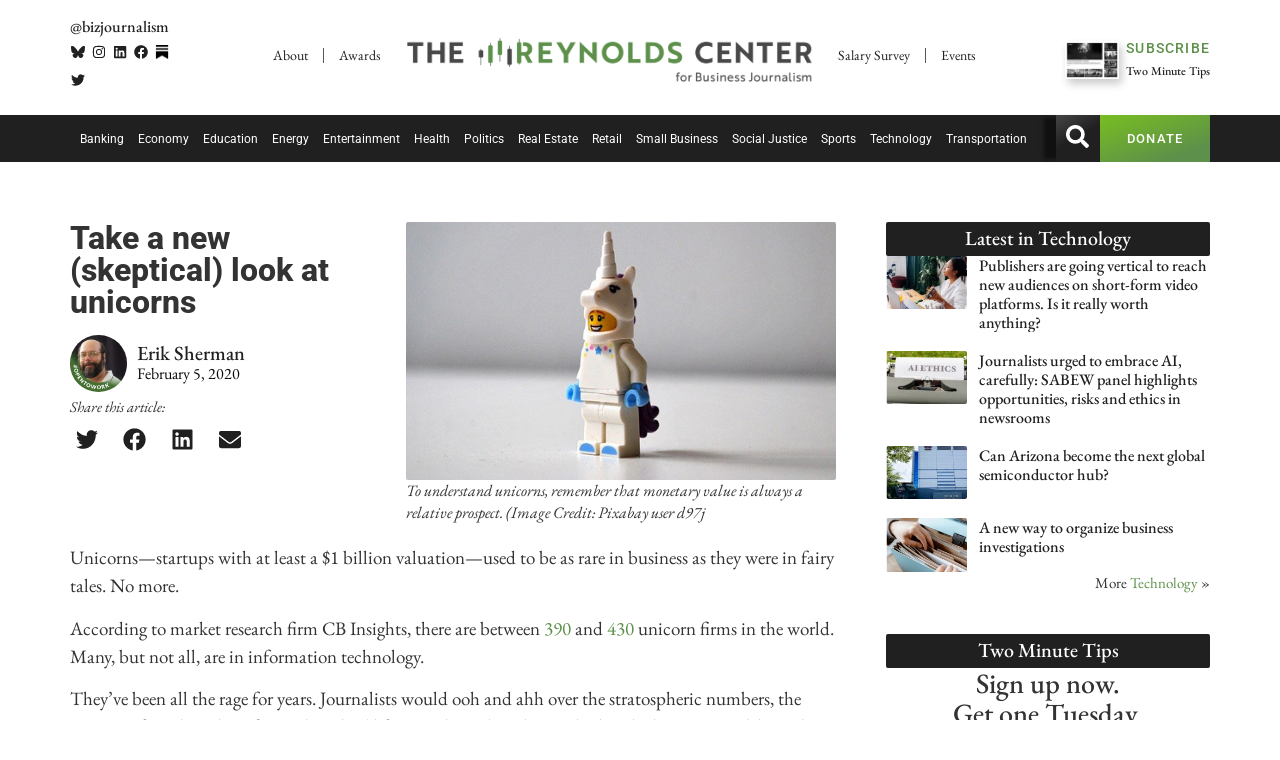

--- FILE ---
content_type: text/html; charset=UTF-8
request_url: https://businessjournalism.org/2020/02/take-a-new-skeptical-look-at-unicorns/
body_size: 29485
content:
<!doctype html>
<html lang="en-US" prefix="og: https://ogp.me/ns#">
<head>
	<meta charset="UTF-8">
	<meta name="viewport" content="width=device-width, initial-scale=1">
	<link rel="profile" href="https://gmpg.org/xfn/11">
	<!-- Google tag (gtag.js) consent mode dataLayer added by Site Kit -->
<script id="google_gtagjs-js-consent-mode-data-layer">
window.dataLayer = window.dataLayer || [];function gtag(){dataLayer.push(arguments);}
gtag('consent', 'default', {"ad_personalization":"denied","ad_storage":"denied","ad_user_data":"denied","analytics_storage":"denied","functionality_storage":"denied","security_storage":"denied","personalization_storage":"denied","region":["AT","BE","BG","CH","CY","CZ","DE","DK","EE","ES","FI","FR","GB","GR","HR","HU","IE","IS","IT","LI","LT","LU","LV","MT","NL","NO","PL","PT","RO","SE","SI","SK"],"wait_for_update":500});
window._googlesitekitConsentCategoryMap = {"statistics":["analytics_storage"],"marketing":["ad_storage","ad_user_data","ad_personalization"],"functional":["functionality_storage","security_storage"],"preferences":["personalization_storage"]};
window._googlesitekitConsents = {"ad_personalization":"denied","ad_storage":"denied","ad_user_data":"denied","analytics_storage":"denied","functionality_storage":"denied","security_storage":"denied","personalization_storage":"denied","region":["AT","BE","BG","CH","CY","CZ","DE","DK","EE","ES","FI","FR","GB","GR","HR","HU","IE","IS","IT","LI","LT","LU","LV","MT","NL","NO","PL","PT","RO","SE","SI","SK"],"wait_for_update":500};
</script>
<!-- End Google tag (gtag.js) consent mode dataLayer added by Site Kit -->

<!-- Search Engine Optimization by Rank Math PRO - https://rankmath.com/ -->
<title>Take a new (skeptical) look at unicorns | The Reynolds Center</title>
<meta name="description" content="New companies strive for the elusive title of &quot;unicorn.&quot; It&#039;s essential for business journalists to remain skeptical when covering this new, rich firms."/>
<meta name="robots" content="follow, index, max-snippet:-1, max-video-preview:-1, max-image-preview:large"/>
<link rel="canonical" href="https://businessjournalism.org/2020/02/take-a-new-skeptical-look-at-unicorns/" />
<meta property="og:locale" content="en_US" />
<meta property="og:type" content="article" />
<meta property="og:title" content="Take a new (skeptical) look at unicorns | The Reynolds Center" />
<meta property="og:description" content="New companies strive for the elusive title of &quot;unicorn.&quot; It&#039;s essential for business journalists to remain skeptical when covering this new, rich firms." />
<meta property="og:url" content="https://businessjournalism.org/2020/02/take-a-new-skeptical-look-at-unicorns/" />
<meta property="og:site_name" content="The Reynolds Center" />
<meta property="article:publisher" content="https://www.facebook.com/BizJournalism/" />
<meta property="article:tag" content="Lyft" />
<meta property="article:tag" content="Uber" />
<meta property="article:section" content="Technology" />
<meta property="og:updated_time" content="2022-05-06T13:49:50-07:00" />
<meta property="og:image" content="https://businessjournalism.org/wp-content/uploads/2019/12/lego-671593_640_cropped.jpg" />
<meta property="og:image:secure_url" content="https://businessjournalism.org/wp-content/uploads/2019/12/lego-671593_640_cropped.jpg" />
<meta property="og:image:width" content="500" />
<meta property="og:image:height" content="300" />
<meta property="og:image:alt" content="Lego unicorn" />
<meta property="og:image:type" content="image/jpeg" />
<meta property="article:published_time" content="2020-02-05T02:08:50-07:00" />
<meta property="article:modified_time" content="2022-05-06T13:49:50-07:00" />
<meta name="twitter:card" content="summary_large_image" />
<meta name="twitter:title" content="Take a new (skeptical) look at unicorns | The Reynolds Center" />
<meta name="twitter:description" content="New companies strive for the elusive title of &quot;unicorn.&quot; It&#039;s essential for business journalists to remain skeptical when covering this new, rich firms." />
<meta name="twitter:site" content="@bizjournalism" />
<meta name="twitter:creator" content="@bizjournalism" />
<meta name="twitter:image" content="https://businessjournalism.org/wp-content/uploads/2019/12/lego-671593_640_cropped.jpg" />
<meta name="twitter:label1" content="Written by" />
<meta name="twitter:data1" content="Erik Sherman" />
<meta name="twitter:label2" content="Time to read" />
<meta name="twitter:data2" content="3 minutes" />
<script type="application/ld+json" class="rank-math-schema-pro">{"@context":"https://schema.org","@graph":[{"@type":["CollegeOrUniversity","Organization"],"@id":"https://businessjournalism.org/#organization","name":"The Reynolds National Center for Business Journalism","url":"https://businessjournalism.org","sameAs":["https://www.facebook.com/BizJournalism/","https://twitter.com/bizjournalism","https://www.linkedin.com/company/404768?trk=tyah&amp;amp%3btrkInfo=clickedVertical%3acompany%2cidx%3a1-1-1%2ctarId%3a1428526890319%2ctas%3adonald%20w","https://www.instagram.com/bizjournalism/"],"email":"akodet","logo":{"@type":"ImageObject","@id":"https://businessjournalism.org/#logo","url":"https://businessjournalism.org/wp-content/uploads/2023/01/cropped-WEBSQ.png","contentUrl":"https://businessjournalism.org/wp-content/uploads/2023/01/cropped-WEBSQ.png","caption":"The Reynolds Center","inLanguage":"en-US","width":"512","height":"512"}},{"@type":"WebSite","@id":"https://businessjournalism.org/#website","url":"https://businessjournalism.org","name":"The Reynolds Center","alternateName":"Business Journalism","publisher":{"@id":"https://businessjournalism.org/#organization"},"inLanguage":"en-US"},{"@type":"ImageObject","@id":"https://businessjournalism.org/wp-content/uploads/2019/12/lego-671593_640_cropped.jpg","url":"https://businessjournalism.org/wp-content/uploads/2019/12/lego-671593_640_cropped.jpg","width":"500","height":"300","caption":"Lego unicorn","inLanguage":"en-US"},{"@type":"WebPage","@id":"https://businessjournalism.org/2020/02/take-a-new-skeptical-look-at-unicorns/#webpage","url":"https://businessjournalism.org/2020/02/take-a-new-skeptical-look-at-unicorns/","name":"Take a new (skeptical) look at unicorns | The Reynolds Center","datePublished":"2020-02-05T02:08:50-07:00","dateModified":"2022-05-06T13:49:50-07:00","isPartOf":{"@id":"https://businessjournalism.org/#website"},"primaryImageOfPage":{"@id":"https://businessjournalism.org/wp-content/uploads/2019/12/lego-671593_640_cropped.jpg"},"inLanguage":"en-US"},{"@type":"Person","@id":"https://businessjournalism.org/author/erik-sherman/","name":"Erik Sherman","description":"Erik is an independent journalist and author who primarily covers business, economics, finance, technology, politics, and legal/regulatory, while elegantly expressing the complex and often incorporating data analysis.","url":"https://businessjournalism.org/author/erik-sherman/","image":{"@type":"ImageObject","@id":"https://businessjournalism.org/wp-content/uploads/2022/03/ErikSherman.jpeg","url":"https://businessjournalism.org/wp-content/uploads/2022/03/ErikSherman.jpeg","caption":"Erik Sherman","inLanguage":"en-US"},"sameAs":["https://www.eriksherman.com/","https://twitter.com/@eriksherman","http://www.linkedin.com/in/eriksherman"]},{"@type":"NewsArticle","headline":"Take a new (skeptical) look at unicorns | The Reynolds Center","keywords":"unicorn IPO","datePublished":"2020-02-05T02:08:50-07:00","dateModified":"2022-05-06T13:49:50-07:00","author":{"@id":"https://businessjournalism.org/author/erik-sherman/","name":"Erik Sherman"},"publisher":{"@id":"https://businessjournalism.org/#organization"},"description":"New companies strive for the elusive title of &quot;unicorn.&quot; It&#039;s essential for business journalists to remain skeptical when covering this new, rich firms.","name":"Take a new (skeptical) look at unicorns | The Reynolds Center","@id":"https://businessjournalism.org/2020/02/take-a-new-skeptical-look-at-unicorns/#richSnippet","isPartOf":{"@id":"https://businessjournalism.org/2020/02/take-a-new-skeptical-look-at-unicorns/#webpage"},"image":{"@id":"https://businessjournalism.org/wp-content/uploads/2019/12/lego-671593_640_cropped.jpg"},"inLanguage":"en-US","mainEntityOfPage":{"@id":"https://businessjournalism.org/2020/02/take-a-new-skeptical-look-at-unicorns/#webpage"}}]}</script>
<!-- /Rank Math WordPress SEO plugin -->

<link rel='dns-prefetch' href='//www.googletagmanager.com' />
<link rel="alternate" type="application/rss+xml" title="The Reynolds Center &raquo; Feed" href="https://businessjournalism.org/feed/" />
<link rel="alternate" type="application/rss+xml" title="The Reynolds Center &raquo; Comments Feed" href="https://businessjournalism.org/comments/feed/" />
<link rel="alternate" title="oEmbed (JSON)" type="application/json+oembed" href="https://businessjournalism.org/wp-json/oembed/1.0/embed?url=https%3A%2F%2Fbusinessjournalism.org%2F2020%2F02%2Ftake-a-new-skeptical-look-at-unicorns%2F" />
<link rel="alternate" title="oEmbed (XML)" type="text/xml+oembed" href="https://businessjournalism.org/wp-json/oembed/1.0/embed?url=https%3A%2F%2Fbusinessjournalism.org%2F2020%2F02%2Ftake-a-new-skeptical-look-at-unicorns%2F&#038;format=xml" />
<style id='wp-img-auto-sizes-contain-inline-css'>
img:is([sizes=auto i],[sizes^="auto," i]){contain-intrinsic-size:3000px 1500px}
/*# sourceURL=wp-img-auto-sizes-contain-inline-css */
</style>
<link rel='stylesheet' id='wp-block-library-css' href='https://businessjournalism.org/wp-includes/css/dist/block-library/style.min.css?ver=6.9' media='all' />
<style id='filebird-block-filebird-gallery-style-inline-css'>
ul.filebird-block-filebird-gallery{margin:auto!important;padding:0!important;width:100%}ul.filebird-block-filebird-gallery.layout-grid{display:grid;grid-gap:20px;align-items:stretch;grid-template-columns:repeat(var(--columns),1fr);justify-items:stretch}ul.filebird-block-filebird-gallery.layout-grid li img{border:1px solid #ccc;box-shadow:2px 2px 6px 0 rgba(0,0,0,.3);height:100%;max-width:100%;-o-object-fit:cover;object-fit:cover;width:100%}ul.filebird-block-filebird-gallery.layout-masonry{-moz-column-count:var(--columns);-moz-column-gap:var(--space);column-gap:var(--space);-moz-column-width:var(--min-width);columns:var(--min-width) var(--columns);display:block;overflow:auto}ul.filebird-block-filebird-gallery.layout-masonry li{margin-bottom:var(--space)}ul.filebird-block-filebird-gallery li{list-style:none}ul.filebird-block-filebird-gallery li figure{height:100%;margin:0;padding:0;position:relative;width:100%}ul.filebird-block-filebird-gallery li figure figcaption{background:linear-gradient(0deg,rgba(0,0,0,.7),rgba(0,0,0,.3) 70%,transparent);bottom:0;box-sizing:border-box;color:#fff;font-size:.8em;margin:0;max-height:100%;overflow:auto;padding:3em .77em .7em;position:absolute;text-align:center;width:100%;z-index:2}ul.filebird-block-filebird-gallery li figure figcaption a{color:inherit}

/*# sourceURL=https://businessjournalism.org/wp-content/plugins/filebird/blocks/filebird-gallery/build/style-index.css */
</style>
<style id='global-styles-inline-css'>
:root{--wp--preset--aspect-ratio--square: 1;--wp--preset--aspect-ratio--4-3: 4/3;--wp--preset--aspect-ratio--3-4: 3/4;--wp--preset--aspect-ratio--3-2: 3/2;--wp--preset--aspect-ratio--2-3: 2/3;--wp--preset--aspect-ratio--16-9: 16/9;--wp--preset--aspect-ratio--9-16: 9/16;--wp--preset--color--black: #000000;--wp--preset--color--cyan-bluish-gray: #abb8c3;--wp--preset--color--white: #ffffff;--wp--preset--color--pale-pink: #f78da7;--wp--preset--color--vivid-red: #cf2e2e;--wp--preset--color--luminous-vivid-orange: #ff6900;--wp--preset--color--luminous-vivid-amber: #fcb900;--wp--preset--color--light-green-cyan: #7bdcb5;--wp--preset--color--vivid-green-cyan: #00d084;--wp--preset--color--pale-cyan-blue: #8ed1fc;--wp--preset--color--vivid-cyan-blue: #0693e3;--wp--preset--color--vivid-purple: #9b51e0;--wp--preset--gradient--vivid-cyan-blue-to-vivid-purple: linear-gradient(135deg,rgb(6,147,227) 0%,rgb(155,81,224) 100%);--wp--preset--gradient--light-green-cyan-to-vivid-green-cyan: linear-gradient(135deg,rgb(122,220,180) 0%,rgb(0,208,130) 100%);--wp--preset--gradient--luminous-vivid-amber-to-luminous-vivid-orange: linear-gradient(135deg,rgb(252,185,0) 0%,rgb(255,105,0) 100%);--wp--preset--gradient--luminous-vivid-orange-to-vivid-red: linear-gradient(135deg,rgb(255,105,0) 0%,rgb(207,46,46) 100%);--wp--preset--gradient--very-light-gray-to-cyan-bluish-gray: linear-gradient(135deg,rgb(238,238,238) 0%,rgb(169,184,195) 100%);--wp--preset--gradient--cool-to-warm-spectrum: linear-gradient(135deg,rgb(74,234,220) 0%,rgb(151,120,209) 20%,rgb(207,42,186) 40%,rgb(238,44,130) 60%,rgb(251,105,98) 80%,rgb(254,248,76) 100%);--wp--preset--gradient--blush-light-purple: linear-gradient(135deg,rgb(255,206,236) 0%,rgb(152,150,240) 100%);--wp--preset--gradient--blush-bordeaux: linear-gradient(135deg,rgb(254,205,165) 0%,rgb(254,45,45) 50%,rgb(107,0,62) 100%);--wp--preset--gradient--luminous-dusk: linear-gradient(135deg,rgb(255,203,112) 0%,rgb(199,81,192) 50%,rgb(65,88,208) 100%);--wp--preset--gradient--pale-ocean: linear-gradient(135deg,rgb(255,245,203) 0%,rgb(182,227,212) 50%,rgb(51,167,181) 100%);--wp--preset--gradient--electric-grass: linear-gradient(135deg,rgb(202,248,128) 0%,rgb(113,206,126) 100%);--wp--preset--gradient--midnight: linear-gradient(135deg,rgb(2,3,129) 0%,rgb(40,116,252) 100%);--wp--preset--font-size--small: 13px;--wp--preset--font-size--medium: 20px;--wp--preset--font-size--large: 36px;--wp--preset--font-size--x-large: 42px;--wp--preset--spacing--20: 0.44rem;--wp--preset--spacing--30: 0.67rem;--wp--preset--spacing--40: 1rem;--wp--preset--spacing--50: 1.5rem;--wp--preset--spacing--60: 2.25rem;--wp--preset--spacing--70: 3.38rem;--wp--preset--spacing--80: 5.06rem;--wp--preset--shadow--natural: 6px 6px 9px rgba(0, 0, 0, 0.2);--wp--preset--shadow--deep: 12px 12px 50px rgba(0, 0, 0, 0.4);--wp--preset--shadow--sharp: 6px 6px 0px rgba(0, 0, 0, 0.2);--wp--preset--shadow--outlined: 6px 6px 0px -3px rgb(255, 255, 255), 6px 6px rgb(0, 0, 0);--wp--preset--shadow--crisp: 6px 6px 0px rgb(0, 0, 0);}:root { --wp--style--global--content-size: 800px;--wp--style--global--wide-size: 1200px; }:where(body) { margin: 0; }.wp-site-blocks > .alignleft { float: left; margin-right: 2em; }.wp-site-blocks > .alignright { float: right; margin-left: 2em; }.wp-site-blocks > .aligncenter { justify-content: center; margin-left: auto; margin-right: auto; }:where(.wp-site-blocks) > * { margin-block-start: 24px; margin-block-end: 0; }:where(.wp-site-blocks) > :first-child { margin-block-start: 0; }:where(.wp-site-blocks) > :last-child { margin-block-end: 0; }:root { --wp--style--block-gap: 24px; }:root :where(.is-layout-flow) > :first-child{margin-block-start: 0;}:root :where(.is-layout-flow) > :last-child{margin-block-end: 0;}:root :where(.is-layout-flow) > *{margin-block-start: 24px;margin-block-end: 0;}:root :where(.is-layout-constrained) > :first-child{margin-block-start: 0;}:root :where(.is-layout-constrained) > :last-child{margin-block-end: 0;}:root :where(.is-layout-constrained) > *{margin-block-start: 24px;margin-block-end: 0;}:root :where(.is-layout-flex){gap: 24px;}:root :where(.is-layout-grid){gap: 24px;}.is-layout-flow > .alignleft{float: left;margin-inline-start: 0;margin-inline-end: 2em;}.is-layout-flow > .alignright{float: right;margin-inline-start: 2em;margin-inline-end: 0;}.is-layout-flow > .aligncenter{margin-left: auto !important;margin-right: auto !important;}.is-layout-constrained > .alignleft{float: left;margin-inline-start: 0;margin-inline-end: 2em;}.is-layout-constrained > .alignright{float: right;margin-inline-start: 2em;margin-inline-end: 0;}.is-layout-constrained > .aligncenter{margin-left: auto !important;margin-right: auto !important;}.is-layout-constrained > :where(:not(.alignleft):not(.alignright):not(.alignfull)){max-width: var(--wp--style--global--content-size);margin-left: auto !important;margin-right: auto !important;}.is-layout-constrained > .alignwide{max-width: var(--wp--style--global--wide-size);}body .is-layout-flex{display: flex;}.is-layout-flex{flex-wrap: wrap;align-items: center;}.is-layout-flex > :is(*, div){margin: 0;}body .is-layout-grid{display: grid;}.is-layout-grid > :is(*, div){margin: 0;}body{padding-top: 0px;padding-right: 0px;padding-bottom: 0px;padding-left: 0px;}a:where(:not(.wp-element-button)){text-decoration: underline;}:root :where(.wp-element-button, .wp-block-button__link){background-color: #32373c;border-width: 0;color: #fff;font-family: inherit;font-size: inherit;font-style: inherit;font-weight: inherit;letter-spacing: inherit;line-height: inherit;padding-top: calc(0.667em + 2px);padding-right: calc(1.333em + 2px);padding-bottom: calc(0.667em + 2px);padding-left: calc(1.333em + 2px);text-decoration: none;text-transform: inherit;}.has-black-color{color: var(--wp--preset--color--black) !important;}.has-cyan-bluish-gray-color{color: var(--wp--preset--color--cyan-bluish-gray) !important;}.has-white-color{color: var(--wp--preset--color--white) !important;}.has-pale-pink-color{color: var(--wp--preset--color--pale-pink) !important;}.has-vivid-red-color{color: var(--wp--preset--color--vivid-red) !important;}.has-luminous-vivid-orange-color{color: var(--wp--preset--color--luminous-vivid-orange) !important;}.has-luminous-vivid-amber-color{color: var(--wp--preset--color--luminous-vivid-amber) !important;}.has-light-green-cyan-color{color: var(--wp--preset--color--light-green-cyan) !important;}.has-vivid-green-cyan-color{color: var(--wp--preset--color--vivid-green-cyan) !important;}.has-pale-cyan-blue-color{color: var(--wp--preset--color--pale-cyan-blue) !important;}.has-vivid-cyan-blue-color{color: var(--wp--preset--color--vivid-cyan-blue) !important;}.has-vivid-purple-color{color: var(--wp--preset--color--vivid-purple) !important;}.has-black-background-color{background-color: var(--wp--preset--color--black) !important;}.has-cyan-bluish-gray-background-color{background-color: var(--wp--preset--color--cyan-bluish-gray) !important;}.has-white-background-color{background-color: var(--wp--preset--color--white) !important;}.has-pale-pink-background-color{background-color: var(--wp--preset--color--pale-pink) !important;}.has-vivid-red-background-color{background-color: var(--wp--preset--color--vivid-red) !important;}.has-luminous-vivid-orange-background-color{background-color: var(--wp--preset--color--luminous-vivid-orange) !important;}.has-luminous-vivid-amber-background-color{background-color: var(--wp--preset--color--luminous-vivid-amber) !important;}.has-light-green-cyan-background-color{background-color: var(--wp--preset--color--light-green-cyan) !important;}.has-vivid-green-cyan-background-color{background-color: var(--wp--preset--color--vivid-green-cyan) !important;}.has-pale-cyan-blue-background-color{background-color: var(--wp--preset--color--pale-cyan-blue) !important;}.has-vivid-cyan-blue-background-color{background-color: var(--wp--preset--color--vivid-cyan-blue) !important;}.has-vivid-purple-background-color{background-color: var(--wp--preset--color--vivid-purple) !important;}.has-black-border-color{border-color: var(--wp--preset--color--black) !important;}.has-cyan-bluish-gray-border-color{border-color: var(--wp--preset--color--cyan-bluish-gray) !important;}.has-white-border-color{border-color: var(--wp--preset--color--white) !important;}.has-pale-pink-border-color{border-color: var(--wp--preset--color--pale-pink) !important;}.has-vivid-red-border-color{border-color: var(--wp--preset--color--vivid-red) !important;}.has-luminous-vivid-orange-border-color{border-color: var(--wp--preset--color--luminous-vivid-orange) !important;}.has-luminous-vivid-amber-border-color{border-color: var(--wp--preset--color--luminous-vivid-amber) !important;}.has-light-green-cyan-border-color{border-color: var(--wp--preset--color--light-green-cyan) !important;}.has-vivid-green-cyan-border-color{border-color: var(--wp--preset--color--vivid-green-cyan) !important;}.has-pale-cyan-blue-border-color{border-color: var(--wp--preset--color--pale-cyan-blue) !important;}.has-vivid-cyan-blue-border-color{border-color: var(--wp--preset--color--vivid-cyan-blue) !important;}.has-vivid-purple-border-color{border-color: var(--wp--preset--color--vivid-purple) !important;}.has-vivid-cyan-blue-to-vivid-purple-gradient-background{background: var(--wp--preset--gradient--vivid-cyan-blue-to-vivid-purple) !important;}.has-light-green-cyan-to-vivid-green-cyan-gradient-background{background: var(--wp--preset--gradient--light-green-cyan-to-vivid-green-cyan) !important;}.has-luminous-vivid-amber-to-luminous-vivid-orange-gradient-background{background: var(--wp--preset--gradient--luminous-vivid-amber-to-luminous-vivid-orange) !important;}.has-luminous-vivid-orange-to-vivid-red-gradient-background{background: var(--wp--preset--gradient--luminous-vivid-orange-to-vivid-red) !important;}.has-very-light-gray-to-cyan-bluish-gray-gradient-background{background: var(--wp--preset--gradient--very-light-gray-to-cyan-bluish-gray) !important;}.has-cool-to-warm-spectrum-gradient-background{background: var(--wp--preset--gradient--cool-to-warm-spectrum) !important;}.has-blush-light-purple-gradient-background{background: var(--wp--preset--gradient--blush-light-purple) !important;}.has-blush-bordeaux-gradient-background{background: var(--wp--preset--gradient--blush-bordeaux) !important;}.has-luminous-dusk-gradient-background{background: var(--wp--preset--gradient--luminous-dusk) !important;}.has-pale-ocean-gradient-background{background: var(--wp--preset--gradient--pale-ocean) !important;}.has-electric-grass-gradient-background{background: var(--wp--preset--gradient--electric-grass) !important;}.has-midnight-gradient-background{background: var(--wp--preset--gradient--midnight) !important;}.has-small-font-size{font-size: var(--wp--preset--font-size--small) !important;}.has-medium-font-size{font-size: var(--wp--preset--font-size--medium) !important;}.has-large-font-size{font-size: var(--wp--preset--font-size--large) !important;}.has-x-large-font-size{font-size: var(--wp--preset--font-size--x-large) !important;}
:root :where(.wp-block-pullquote){font-size: 1.5em;line-height: 1.6;}
/*# sourceURL=global-styles-inline-css */
</style>
<link rel='stylesheet' id='quiz-maker-css' href='https://businessjournalism.org/wp-content/plugins/quiz-maker/public/css/quiz-maker-public.css?ver=6.7.1.1' media='all' />
<link rel='stylesheet' id='hello-elementor-css' href='https://businessjournalism.org/wp-content/themes/hello-elementor/assets/css/reset.css?ver=3.4.5' media='all' />
<link rel='stylesheet' id='hello-elementor-theme-style-css' href='https://businessjournalism.org/wp-content/themes/hello-elementor/assets/css/theme.css?ver=3.4.5' media='all' />
<link rel='stylesheet' id='hello-elementor-header-footer-css' href='https://businessjournalism.org/wp-content/themes/hello-elementor/assets/css/header-footer.css?ver=3.4.5' media='all' />
<link rel='stylesheet' id='elementor-frontend-css' href='https://businessjournalism.org/wp-content/plugins/elementor/assets/css/frontend.min.css?ver=3.33.4' media='all' />
<link rel='stylesheet' id='elementor-post-102588-css' href='https://businessjournalism.org/wp-content/uploads/elementor/css/post-102588.css?ver=1769043962' media='all' />
<link rel='stylesheet' id='e-animation-shrink-css' href='https://businessjournalism.org/wp-content/plugins/elementor/assets/lib/animations/styles/e-animation-shrink.min.css?ver=3.33.4' media='all' />
<link rel='stylesheet' id='widget-social-icons-css' href='https://businessjournalism.org/wp-content/plugins/elementor/assets/css/widget-social-icons.min.css?ver=3.33.4' media='all' />
<link rel='stylesheet' id='e-apple-webkit-css' href='https://businessjournalism.org/wp-content/plugins/elementor/assets/css/conditionals/apple-webkit.min.css?ver=3.33.4' media='all' />
<link rel='stylesheet' id='widget-nav-menu-css' href='https://businessjournalism.org/wp-content/plugins/elementor-pro/assets/css/widget-nav-menu.min.css?ver=3.33.2' media='all' />
<link rel='stylesheet' id='widget-image-css' href='https://businessjournalism.org/wp-content/plugins/elementor/assets/css/widget-image.min.css?ver=3.33.4' media='all' />
<link rel='stylesheet' id='widget-icon-list-css' href='https://businessjournalism.org/wp-content/plugins/elementor/assets/css/widget-icon-list.min.css?ver=3.33.4' media='all' />
<link rel='stylesheet' id='widget-divider-css' href='https://businessjournalism.org/wp-content/plugins/elementor/assets/css/widget-divider.min.css?ver=3.33.4' media='all' />
<link rel='stylesheet' id='widget-heading-css' href='https://businessjournalism.org/wp-content/plugins/elementor/assets/css/widget-heading.min.css?ver=3.33.4' media='all' />
<link rel='stylesheet' id='e-animation-grow-css' href='https://businessjournalism.org/wp-content/plugins/elementor/assets/lib/animations/styles/e-animation-grow.min.css?ver=3.33.4' media='all' />
<link rel='stylesheet' id='widget-author-box-css' href='https://businessjournalism.org/wp-content/plugins/elementor-pro/assets/css/widget-author-box.min.css?ver=3.33.2' media='all' />
<link rel='stylesheet' id='widget-share-buttons-css' href='https://businessjournalism.org/wp-content/plugins/elementor-pro/assets/css/widget-share-buttons.min.css?ver=3.33.2' media='all' />
<link rel='stylesheet' id='widget-post-info-css' href='https://businessjournalism.org/wp-content/plugins/elementor-pro/assets/css/widget-post-info.min.css?ver=3.33.2' media='all' />
<link rel='stylesheet' id='widget-spacer-css' href='https://businessjournalism.org/wp-content/plugins/elementor/assets/css/widget-spacer.min.css?ver=3.33.4' media='all' />
<link rel='stylesheet' id='widget-posts-css' href='https://businessjournalism.org/wp-content/plugins/elementor-pro/assets/css/widget-posts.min.css?ver=3.33.2' media='all' />
<link rel='stylesheet' id='e-animation-slideInUp-css' href='https://businessjournalism.org/wp-content/plugins/elementor/assets/lib/animations/styles/slideInUp.min.css?ver=3.33.4' media='all' />
<link rel='stylesheet' id='e-animation-fadeIn-css' href='https://businessjournalism.org/wp-content/plugins/elementor/assets/lib/animations/styles/fadeIn.min.css?ver=3.33.4' media='all' />
<link rel='stylesheet' id='e-popup-css' href='https://businessjournalism.org/wp-content/plugins/elementor-pro/assets/css/conditionals/popup.min.css?ver=3.33.2' media='all' />
<link rel='stylesheet' id='elementor-post-113737-css' href='https://businessjournalism.org/wp-content/uploads/elementor/css/post-113737.css?ver=1769043962' media='all' />
<link rel='stylesheet' id='quiz-maker-admin-css' href='https://businessjournalism.org/wp-content/plugins/quiz-maker/admin/css/admin.css?ver=6.7.1.1' media='all' />
<link rel='stylesheet' id='elementor-post-102761-css' href='https://businessjournalism.org/wp-content/uploads/elementor/css/post-102761.css?ver=1769043962' media='all' />
<link rel='stylesheet' id='elementor-post-102791-css' href='https://businessjournalism.org/wp-content/uploads/elementor/css/post-102791.css?ver=1769043976' media='all' />
<link rel='stylesheet' id='elementor-post-111317-css' href='https://businessjournalism.org/wp-content/uploads/elementor/css/post-111317.css?ver=1769043962' media='all' />
<link rel='stylesheet' id='tablepress-default-css' href='https://businessjournalism.org/wp-content/tablepress-combined.min.css?ver=27' media='all' />
<link rel='stylesheet' id='eael-general-css' href='https://businessjournalism.org/wp-content/plugins/essential-addons-for-elementor-lite/assets/front-end/css/view/general.min.css?ver=6.5.4' media='all' />
<link rel='stylesheet' id='ecs-styles-css' href='https://businessjournalism.org/wp-content/plugins/ele-custom-skin/assets/css/ecs-style.css?ver=3.1.9' media='all' />
<link rel='stylesheet' id='elementor-post-103565-css' href='https://businessjournalism.org/wp-content/uploads/elementor/css/post-103565.css?ver=1764941929' media='all' />
<link rel='stylesheet' id='elementor-post-103586-css' href='https://businessjournalism.org/wp-content/uploads/elementor/css/post-103586.css?ver=1764942572' media='all' />
<link rel='stylesheet' id='elementor-post-104036-css' href='https://businessjournalism.org/wp-content/uploads/elementor/css/post-104036.css?ver=1697820368' media='all' />
<link rel='stylesheet' id='elementor-post-111411-css' href='https://businessjournalism.org/wp-content/uploads/elementor/css/post-111411.css?ver=1675171097' media='all' />
<link rel='stylesheet' id='elementor-post-112904-css' href='https://businessjournalism.org/wp-content/uploads/elementor/css/post-112904.css?ver=1759224957' media='all' />
<link rel='stylesheet' id='elementor-post-117267-css' href='https://businessjournalism.org/wp-content/uploads/elementor/css/post-117267.css?ver=1732280144' media='all' />
<link rel='stylesheet' id='elementor-post-117552-css' href='https://businessjournalism.org/wp-content/uploads/elementor/css/post-117552.css?ver=1733498135' media='all' />
<link rel='stylesheet' id='elementor-post-117597-css' href='https://businessjournalism.org/wp-content/uploads/elementor/css/post-117597.css?ver=1733498577' media='all' />
<link rel='stylesheet' id='chld_thm_cfg_child-css' href='https://businessjournalism.org/wp-content/themes/hello-elementor-child/style.css?ver=6.9' media='all' />
<link rel='stylesheet' id='elementor-gf-local-ebgaramond-css' href='https://businessjournalism.org/wp-content/uploads/elementor/google-fonts/css/ebgaramond.css?ver=1748658355' media='all' />
<link rel='stylesheet' id='elementor-gf-local-roboto-css' href='https://businessjournalism.org/wp-content/uploads/elementor/google-fonts/css/roboto.css?ver=1748658556' media='all' />
<script src="https://businessjournalism.org/wp-includes/js/jquery/jquery.min.js?ver=3.7.1" id="jquery-core-js"></script>
<script src="https://businessjournalism.org/wp-includes/js/jquery/jquery-migrate.min.js?ver=3.4.1" id="jquery-migrate-js"></script>
<script id="3d-flip-book-client-locale-loader-js-extra">
var FB3D_CLIENT_LOCALE = {"ajaxurl":"https://businessjournalism.org/wp-admin/admin-ajax.php","dictionary":{"Table of contents":"Table of contents","Close":"Close","Bookmarks":"Bookmarks","Thumbnails":"Thumbnails","Search":"Search","Share":"Share","Facebook":"Facebook","Twitter":"Twitter","Email":"Email","Play":"Play","Previous page":"Previous page","Next page":"Next page","Zoom in":"Zoom in","Zoom out":"Zoom out","Fit view":"Fit view","Auto play":"Auto play","Full screen":"Full screen","More":"More","Smart pan":"Smart pan","Single page":"Single page","Sounds":"Sounds","Stats":"Stats","Print":"Print","Download":"Download","Goto first page":"Goto first page","Goto last page":"Goto last page"},"images":"https://businessjournalism.org/wp-content/plugins/interactive-3d-flipbook-powered-physics-engine/assets/images/","jsData":{"urls":[],"posts":{"ids_mis":[],"ids":[]},"pages":[],"firstPages":[],"bookCtrlProps":[],"bookTemplates":[]},"key":"3d-flip-book","pdfJS":{"pdfJsLib":"https://businessjournalism.org/wp-content/plugins/interactive-3d-flipbook-powered-physics-engine/assets/js/pdf.min.js?ver=4.3.136","pdfJsWorker":"https://businessjournalism.org/wp-content/plugins/interactive-3d-flipbook-powered-physics-engine/assets/js/pdf.worker.js?ver=4.3.136","stablePdfJsLib":"https://businessjournalism.org/wp-content/plugins/interactive-3d-flipbook-powered-physics-engine/assets/js/stable/pdf.min.js?ver=2.5.207","stablePdfJsWorker":"https://businessjournalism.org/wp-content/plugins/interactive-3d-flipbook-powered-physics-engine/assets/js/stable/pdf.worker.js?ver=2.5.207","pdfJsCMapUrl":"https://businessjournalism.org/wp-content/plugins/interactive-3d-flipbook-powered-physics-engine/assets/cmaps/"},"cacheurl":"https://businessjournalism.org/wp-content/uploads/3d-flip-book/cache/","pluginsurl":"https://businessjournalism.org/wp-content/plugins/","pluginurl":"https://businessjournalism.org/wp-content/plugins/interactive-3d-flipbook-powered-physics-engine/","thumbnailSize":{"width":"150","height":"150"},"version":"1.16.17"};
//# sourceURL=3d-flip-book-client-locale-loader-js-extra
</script>
<script src="https://businessjournalism.org/wp-content/plugins/interactive-3d-flipbook-powered-physics-engine/assets/js/client-locale-loader.js?ver=1.16.17" id="3d-flip-book-client-locale-loader-js" async data-wp-strategy="async"></script>

<!-- Google tag (gtag.js) snippet added by Site Kit -->
<!-- Google Analytics snippet added by Site Kit -->
<script src="https://www.googletagmanager.com/gtag/js?id=G-JMXBB1RRKZ" id="google_gtagjs-js" async></script>
<script id="google_gtagjs-js-after">
window.dataLayer = window.dataLayer || [];function gtag(){dataLayer.push(arguments);}
gtag("set","linker",{"domains":["businessjournalism.org"]});
gtag("js", new Date());
gtag("set", "developer_id.dZTNiMT", true);
gtag("config", "G-JMXBB1RRKZ", {"googlesitekit_post_type":"post"});
//# sourceURL=google_gtagjs-js-after
</script>
<script id="ecs_ajax_load-js-extra">
var ecs_ajax_params = {"ajaxurl":"https://businessjournalism.org/wp-admin/admin-ajax.php","posts":"{\"page\":0,\"year\":2020,\"monthnum\":2,\"name\":\"take-a-new-skeptical-look-at-unicorns\",\"error\":\"\",\"m\":\"\",\"p\":0,\"post_parent\":\"\",\"subpost\":\"\",\"subpost_id\":\"\",\"attachment\":\"\",\"attachment_id\":0,\"pagename\":\"\",\"page_id\":0,\"second\":\"\",\"minute\":\"\",\"hour\":\"\",\"day\":0,\"w\":0,\"category_name\":\"\",\"tag\":\"\",\"cat\":\"\",\"tag_id\":\"\",\"author\":\"\",\"author_name\":\"\",\"feed\":\"\",\"tb\":\"\",\"paged\":0,\"meta_key\":\"\",\"meta_value\":\"\",\"preview\":\"\",\"s\":\"\",\"sentence\":\"\",\"title\":\"\",\"fields\":\"all\",\"menu_order\":\"\",\"embed\":\"\",\"category__in\":[],\"category__not_in\":[],\"category__and\":[],\"post__in\":[],\"post__not_in\":[],\"post_name__in\":[],\"tag__in\":[],\"tag__not_in\":[],\"tag__and\":[],\"tag_slug__in\":[],\"tag_slug__and\":[],\"post_parent__in\":[],\"post_parent__not_in\":[],\"author__in\":[],\"author__not_in\":[],\"search_columns\":[],\"facetwp\":false,\"ignore_sticky_posts\":false,\"suppress_filters\":false,\"cache_results\":true,\"update_post_term_cache\":true,\"update_menu_item_cache\":false,\"lazy_load_term_meta\":true,\"update_post_meta_cache\":true,\"post_type\":\"\",\"posts_per_page\":12,\"nopaging\":false,\"comments_per_page\":\"50\",\"no_found_rows\":false,\"order\":\"DESC\"}"};
//# sourceURL=ecs_ajax_load-js-extra
</script>
<script src="https://businessjournalism.org/wp-content/plugins/ele-custom-skin/assets/js/ecs_ajax_pagination.js?ver=3.1.9" id="ecs_ajax_load-js"></script>
<script src="https://businessjournalism.org/wp-content/plugins/ele-custom-skin/assets/js/ecs.js?ver=3.1.9" id="ecs-script-js"></script>
<link rel="https://api.w.org/" href="https://businessjournalism.org/wp-json/" /><link rel="alternate" title="JSON" type="application/json" href="https://businessjournalism.org/wp-json/wp/v2/posts/97114" /><link rel="EditURI" type="application/rsd+xml" title="RSD" href="https://businessjournalism.org/xmlrpc.php?rsd" />
<meta name="generator" content="WordPress 6.9" />
<link rel='shortlink' href='https://businessjournalism.org/?p=97114' />
<meta name="generator" content="Site Kit by Google 1.170.0" /><meta name="generator" content="Elementor 3.33.4; features: e_font_icon_svg, additional_custom_breakpoints; settings: css_print_method-external, google_font-enabled, font_display-auto">
			<style>
				.e-con.e-parent:nth-of-type(n+4):not(.e-lazyloaded):not(.e-no-lazyload),
				.e-con.e-parent:nth-of-type(n+4):not(.e-lazyloaded):not(.e-no-lazyload) * {
					background-image: none !important;
				}
				@media screen and (max-height: 1024px) {
					.e-con.e-parent:nth-of-type(n+3):not(.e-lazyloaded):not(.e-no-lazyload),
					.e-con.e-parent:nth-of-type(n+3):not(.e-lazyloaded):not(.e-no-lazyload) * {
						background-image: none !important;
					}
				}
				@media screen and (max-height: 640px) {
					.e-con.e-parent:nth-of-type(n+2):not(.e-lazyloaded):not(.e-no-lazyload),
					.e-con.e-parent:nth-of-type(n+2):not(.e-lazyloaded):not(.e-no-lazyload) * {
						background-image: none !important;
					}
				}
			</style>
			<link rel="icon" href="https://businessjournalism.org/wp-content/uploads/2023/01/cropped-WEBSQ-32x32.png" sizes="32x32" />
<link rel="icon" href="https://businessjournalism.org/wp-content/uploads/2023/01/cropped-WEBSQ-192x192.png" sizes="192x192" />
<link rel="apple-touch-icon" href="https://businessjournalism.org/wp-content/uploads/2023/01/cropped-WEBSQ-180x180.png" />
<meta name="msapplication-TileImage" content="https://businessjournalism.org/wp-content/uploads/2023/01/cropped-WEBSQ-270x270.png" />
		<style id="wp-custom-css">
			/* Adds a Gray Border To Articles On Mobile Version Of Website - Homepage - Check widgets with applied class name  */
@media only screen and (max-width: 767px) {
  .home-mobile-article-border-design {
    border-top: 1px solid #d8d8d8;
  }
}

/* Adds an Ellipses to the End of every Post Sitewide */
.elementor-post__excerpt p:after {
content: "...";
}

/* This CSS is for the 4 Items Housed in the Black Bar *Two Minute Tips* + *Free Email Course* + *Business Beats Basics* + *Survive and Thrive* these exist on the Home Page and About Page */
.freebies-row-text {
    height: 90px;
}

/* Changes the color of the "Find Event" button on the event page */
.tribe-common button {
	background-image: none;
}

.tribe-events .tribe-events-c-search__button {
	background-image:linear-gradient(160deg, #78BE20 0%, #5D904A 80%)
}


/* Post Titles Hover Color Fix */
.elementor-post__title a:hover {
	color: #5D904A !important;
}

/* Events Page: "Now Onwards" Button Hover Color Fix */
.tribe-common button:hover {
	color: #000;
}

.tribe-common button:active {
	color: #000;
}

/********************************************************************************************/

.facetwp-facet .facetwp-facet-award_categories .facetwp-type-checkboxes {
    align-items: flex-start;
}

.facetwp-checkbox {
        background: url(https://businessjournalism.org/wp-content/plugins/facetwp/assets/images/checkbox.png) 0 8px no-repeat !important;
    background-image: url(https://businessjournalism.org/wp-content/plugins/facetwp/assets/images/checkbox.png) !important;
    background-position-x: 0px !important;
    background-position-y: 8px !important;
    background-size: initial;
    background-repeat-x: no-repeat;
    background-repeat-y: no-repeat;
    background-attachment: initial;
    background-origin: initial;
    background-clip: initial;
    background-color: initial;
    background-size: 14px 14px !important;
    margin-bottom: 4px;
    padding-left: 20px;
    cursor: pointer;
}

.facetwp-facet {
    margin: 0px !important;
}

.facetwp-counter {
    display: none;
}

.facetwp-checkbox.checked {
    background-image: url(https://businessjournalism.org/wp-content/plugins/facetwp/assets/images/checkbox-on.png) !important;
}
.facetwp-display-value {
    font-size: 18px;
}
.facetwp-toggle {
    font-size: 14px;
}		</style>
		</head>
<body class="wp-singular post-template-default single single-post postid-97114 single-format-standard wp-custom-logo wp-embed-responsive wp-theme-hello-elementor wp-child-theme-hello-elementor-child hello-elementor-default elementor-default elementor-kit-102588 elementor-page-102791">


<a class="skip-link screen-reader-text" href="#content">Skip to content</a>

		<header data-elementor-type="header" data-elementor-id="113737" class="elementor elementor-113737 elementor-location-header" data-elementor-post-type="elementor_library">
			<div class="elementor-element elementor-element-a5b9209 e-flex e-con-boxed e-con e-parent" data-id="a5b9209" data-element_type="container">
					<div class="e-con-inner">
		<div class="elementor-element elementor-element-df53490 e-con-full elementor-hidden-tablet elementor-hidden-mobile e-flex e-con e-child" data-id="df53490" data-element_type="container">
				<div class="elementor-element elementor-element-f90b110 elementor-widget elementor-widget-text-editor" data-id="f90b110" data-element_type="widget" data-widget_type="text-editor.default">
									<p>@bizjournalism</p>								</div>
				<div class="elementor-element elementor-element-2729f00 elementor-shape-circle e-grid-align-left social-icon-hover-fix elementor-grid-0 elementor-widget elementor-widget-social-icons" data-id="2729f00" data-element_type="widget" data-widget_type="social-icons.default">
							<div class="elementor-social-icons-wrapper elementor-grid" role="list">
							<span class="elementor-grid-item" role="listitem">
					<a class="elementor-icon elementor-social-icon elementor-social-icon- elementor-animation-shrink elementor-repeater-item-29d3abf" href="https://bsky.app/profile/businessjournalism.org" target="_blank">
						<span class="elementor-screen-only"></span>
						<svg xmlns="http://www.w3.org/2000/svg" viewBox="0 0 512 512"><path d="M111.8 62.2C170.2 105.9 233 194.7 256 242.4c23-47.6 85.8-136.4 144.2-180.2c42.1-31.6 110.3-56 110.3 21.8c0 15.5-8.9 130.5-14.1 149.2C478.2 298 412 314.6 353.1 304.5c102.9 17.5 129.1 75.5 72.5 133.5c-107.4 110.2-154.3-27.6-166.3-62.9l0 0c-1.7-4.9-2.6-7.8-3.3-7.8s-1.6 3-3.3 7.8l0 0c-12 35.3-59 173.1-166.3 62.9c-56.5-58-30.4-116 72.5-133.5C100 314.6 33.8 298 15.7 233.1C10.4 214.4 1.5 99.4 1.5 83.9c0-77.8 68.2-53.4 110.3-21.8z"></path></svg>					</a>
				</span>
							<span class="elementor-grid-item" role="listitem">
					<a class="elementor-icon elementor-social-icon elementor-social-icon-instagram elementor-animation-shrink elementor-repeater-item-5802c9d" href="https://www.instagram.com/bizjournalism/" target="_blank">
						<span class="elementor-screen-only">Instagram</span>
						<svg aria-hidden="true" class="e-font-icon-svg e-fab-instagram" viewBox="0 0 448 512" xmlns="http://www.w3.org/2000/svg"><path d="M224.1 141c-63.6 0-114.9 51.3-114.9 114.9s51.3 114.9 114.9 114.9S339 319.5 339 255.9 287.7 141 224.1 141zm0 189.6c-41.1 0-74.7-33.5-74.7-74.7s33.5-74.7 74.7-74.7 74.7 33.5 74.7 74.7-33.6 74.7-74.7 74.7zm146.4-194.3c0 14.9-12 26.8-26.8 26.8-14.9 0-26.8-12-26.8-26.8s12-26.8 26.8-26.8 26.8 12 26.8 26.8zm76.1 27.2c-1.7-35.9-9.9-67.7-36.2-93.9-26.2-26.2-58-34.4-93.9-36.2-37-2.1-147.9-2.1-184.9 0-35.8 1.7-67.6 9.9-93.9 36.1s-34.4 58-36.2 93.9c-2.1 37-2.1 147.9 0 184.9 1.7 35.9 9.9 67.7 36.2 93.9s58 34.4 93.9 36.2c37 2.1 147.9 2.1 184.9 0 35.9-1.7 67.7-9.9 93.9-36.2 26.2-26.2 34.4-58 36.2-93.9 2.1-37 2.1-147.8 0-184.8zM398.8 388c-7.8 19.6-22.9 34.7-42.6 42.6-29.5 11.7-99.5 9-132.1 9s-102.7 2.6-132.1-9c-19.6-7.8-34.7-22.9-42.6-42.6-11.7-29.5-9-99.5-9-132.1s-2.6-102.7 9-132.1c7.8-19.6 22.9-34.7 42.6-42.6 29.5-11.7 99.5-9 132.1-9s102.7-2.6 132.1 9c19.6 7.8 34.7 22.9 42.6 42.6 11.7 29.5 9 99.5 9 132.1s2.7 102.7-9 132.1z"></path></svg>					</a>
				</span>
							<span class="elementor-grid-item" role="listitem">
					<a class="elementor-icon elementor-social-icon elementor-social-icon-linkedin elementor-animation-shrink elementor-repeater-item-fc8a542" href="https://www.linkedin.com/company/reynoldscenter" target="_blank">
						<span class="elementor-screen-only">Linkedin</span>
						<svg aria-hidden="true" class="e-font-icon-svg e-fab-linkedin" viewBox="0 0 448 512" xmlns="http://www.w3.org/2000/svg"><path d="M416 32H31.9C14.3 32 0 46.5 0 64.3v383.4C0 465.5 14.3 480 31.9 480H416c17.6 0 32-14.5 32-32.3V64.3c0-17.8-14.4-32.3-32-32.3zM135.4 416H69V202.2h66.5V416zm-33.2-243c-21.3 0-38.5-17.3-38.5-38.5S80.9 96 102.2 96c21.2 0 38.5 17.3 38.5 38.5 0 21.3-17.2 38.5-38.5 38.5zm282.1 243h-66.4V312c0-24.8-.5-56.7-34.5-56.7-34.6 0-39.9 27-39.9 54.9V416h-66.4V202.2h63.7v29.2h.9c8.9-16.8 30.6-34.5 62.9-34.5 67.2 0 79.7 44.3 79.7 101.9V416z"></path></svg>					</a>
				</span>
							<span class="elementor-grid-item" role="listitem">
					<a class="elementor-icon elementor-social-icon elementor-social-icon-facebook elementor-animation-shrink elementor-repeater-item-71f21ee" href="https://www.facebook.com/bizjournalism/" target="_blank">
						<span class="elementor-screen-only">Facebook</span>
						<svg aria-hidden="true" class="e-font-icon-svg e-fab-facebook" viewBox="0 0 512 512" xmlns="http://www.w3.org/2000/svg"><path d="M504 256C504 119 393 8 256 8S8 119 8 256c0 123.78 90.69 226.38 209.25 245V327.69h-63V256h63v-54.64c0-62.15 37-96.48 93.67-96.48 27.14 0 55.52 4.84 55.52 4.84v61h-31.28c-30.8 0-40.41 19.12-40.41 38.73V256h68.78l-11 71.69h-57.78V501C413.31 482.38 504 379.78 504 256z"></path></svg>					</a>
				</span>
							<span class="elementor-grid-item" role="listitem">
					<a class="elementor-icon elementor-social-icon elementor-social-icon- elementor-animation-shrink elementor-repeater-item-b8a7faf" href="https://reynoldscenter.substack.com/" target="_blank">
						<span class="elementor-screen-only"></span>
						<svg xmlns="http://www.w3.org/2000/svg" xmlns:xlink="http://www.w3.org/1999/xlink" id="Layer_1" viewBox="0 0 512 512"><image width="512" height="512" xlink:href="[data-uri]"></image></svg>					</a>
				</span>
							<span class="elementor-grid-item" role="listitem">
					<a class="elementor-icon elementor-social-icon elementor-social-icon-twitter elementor-animation-shrink elementor-repeater-item-8492255" href="https://twitter.com/bizjournalism" target="_blank">
						<span class="elementor-screen-only">Twitter</span>
						<svg aria-hidden="true" class="e-font-icon-svg e-fab-twitter" viewBox="0 0 512 512" xmlns="http://www.w3.org/2000/svg"><path d="M459.37 151.716c.325 4.548.325 9.097.325 13.645 0 138.72-105.583 298.558-298.558 298.558-59.452 0-114.68-17.219-161.137-47.106 8.447.974 16.568 1.299 25.34 1.299 49.055 0 94.213-16.568 130.274-44.832-46.132-.975-84.792-31.188-98.112-72.772 6.498.974 12.995 1.624 19.818 1.624 9.421 0 18.843-1.3 27.614-3.573-48.081-9.747-84.143-51.98-84.143-102.985v-1.299c13.969 7.797 30.214 12.67 47.431 13.319-28.264-18.843-46.781-51.005-46.781-87.391 0-19.492 5.197-37.36 14.294-52.954 51.655 63.675 129.3 105.258 216.365 109.807-1.624-7.797-2.599-15.918-2.599-24.04 0-57.828 46.782-104.934 104.934-104.934 30.213 0 57.502 12.67 76.67 33.137 23.715-4.548 46.456-13.32 66.599-25.34-7.798 24.366-24.366 44.833-46.132 57.827 21.117-2.273 41.584-8.122 60.426-16.243-14.292 20.791-32.161 39.308-52.628 54.253z"></path></svg>					</a>
				</span>
					</div>
						</div>
				</div>
		<div class="elementor-element elementor-element-038989b e-flex e-con-boxed e-con e-child" data-id="038989b" data-element_type="container">
					<div class="e-con-inner">
				<div class="elementor-element elementor-element-2e2f04c elementor-nav-menu__align-center elementor-nav-menu--dropdown-mobile elementor-hidden-mobile elementor-nav-menu__text-align-aside elementor-nav-menu--toggle elementor-nav-menu--burger elementor-widget elementor-widget-nav-menu" data-id="2e2f04c" data-element_type="widget" data-settings="{&quot;layout&quot;:&quot;horizontal&quot;,&quot;submenu_icon&quot;:{&quot;value&quot;:&quot;&lt;svg aria-hidden=\&quot;true\&quot; class=\&quot;e-font-icon-svg e-fas-caret-down\&quot; viewBox=\&quot;0 0 320 512\&quot; xmlns=\&quot;http:\/\/www.w3.org\/2000\/svg\&quot;&gt;&lt;path d=\&quot;M31.3 192h257.3c17.8 0 26.7 21.5 14.1 34.1L174.1 354.8c-7.8 7.8-20.5 7.8-28.3 0L17.2 226.1C4.6 213.5 13.5 192 31.3 192z\&quot;&gt;&lt;\/path&gt;&lt;\/svg&gt;&quot;,&quot;library&quot;:&quot;fa-solid&quot;},&quot;toggle&quot;:&quot;burger&quot;}" data-widget_type="nav-menu.default">
								<nav aria-label="Menu" class="elementor-nav-menu--main elementor-nav-menu__container elementor-nav-menu--layout-horizontal e--pointer-underline e--animation-fade">
				<ul id="menu-1-2e2f04c" class="elementor-nav-menu"><li class="menu-item menu-item-type-post_type menu-item-object-page menu-item-113738"><a href="https://businessjournalism.org/about/" class="elementor-item">About</a></li>
<li class="menu-item menu-item-type-post_type menu-item-object-page menu-item-120102"><a href="https://businessjournalism.org/awards/" class="elementor-item">Awards</a></li>
</ul>			</nav>
					<div class="elementor-menu-toggle" role="button" tabindex="0" aria-label="Menu Toggle" aria-expanded="false">
			<svg aria-hidden="true" role="presentation" class="elementor-menu-toggle__icon--open e-font-icon-svg e-eicon-menu-bar" viewBox="0 0 1000 1000" xmlns="http://www.w3.org/2000/svg"><path d="M104 333H896C929 333 958 304 958 271S929 208 896 208H104C71 208 42 237 42 271S71 333 104 333ZM104 583H896C929 583 958 554 958 521S929 458 896 458H104C71 458 42 487 42 521S71 583 104 583ZM104 833H896C929 833 958 804 958 771S929 708 896 708H104C71 708 42 737 42 771S71 833 104 833Z"></path></svg><svg aria-hidden="true" role="presentation" class="elementor-menu-toggle__icon--close e-font-icon-svg e-eicon-close" viewBox="0 0 1000 1000" xmlns="http://www.w3.org/2000/svg"><path d="M742 167L500 408 258 167C246 154 233 150 217 150 196 150 179 158 167 167 154 179 150 196 150 212 150 229 154 242 171 254L408 500 167 742C138 771 138 800 167 829 196 858 225 858 254 829L496 587 738 829C750 842 767 846 783 846 800 846 817 842 829 829 842 817 846 804 846 783 846 767 842 750 829 737L588 500 833 258C863 229 863 200 833 171 804 137 775 137 742 167Z"></path></svg>		</div>
					<nav class="elementor-nav-menu--dropdown elementor-nav-menu__container" aria-hidden="true">
				<ul id="menu-2-2e2f04c" class="elementor-nav-menu"><li class="menu-item menu-item-type-post_type menu-item-object-page menu-item-113738"><a href="https://businessjournalism.org/about/" class="elementor-item" tabindex="-1">About</a></li>
<li class="menu-item menu-item-type-post_type menu-item-object-page menu-item-120102"><a href="https://businessjournalism.org/awards/" class="elementor-item" tabindex="-1">Awards</a></li>
</ul>			</nav>
						</div>
				<div class="elementor-element elementor-element-ed7981a elementor-widget__width-initial elementor-widget-mobile__width-initial elementor-widget elementor-widget-image" data-id="ed7981a" data-element_type="widget" data-widget_type="image.default">
																<a href="https://businessjournalism.org">
							<img fetchpriority="high" width="800" height="143" src="https://businessjournalism.org/wp-content/uploads/2023/07/Horizontal-Logo-Mark-Full-Color-1024x183.png" class="attachment-large size-large wp-image-113659" alt="The Reynolds Center Horizontal Logo In Color" srcset="https://businessjournalism.org/wp-content/uploads/2023/07/Horizontal-Logo-Mark-Full-Color-1024x183.png 1024w, https://businessjournalism.org/wp-content/uploads/2023/07/Horizontal-Logo-Mark-Full-Color-300x54.png 300w, https://businessjournalism.org/wp-content/uploads/2023/07/Horizontal-Logo-Mark-Full-Color-768x137.png 768w, https://businessjournalism.org/wp-content/uploads/2023/07/Horizontal-Logo-Mark-Full-Color-1536x274.png 1536w, https://businessjournalism.org/wp-content/uploads/2023/07/Horizontal-Logo-Mark-Full-Color.png 1921w" sizes="(max-width: 800px) 100vw, 800px" />								</a>
															</div>
				<div class="elementor-element elementor-element-13b53f8 elementor-widget-mobile__width-initial elementor-hidden-desktop elementor-hidden-tablet elementor-view-default elementor-widget elementor-widget-icon" data-id="13b53f8" data-element_type="widget" data-widget_type="icon.default">
							<div class="elementor-icon-wrapper">
			<a class="elementor-icon" href="#elementor-action%3Aaction%3Dpopup%3Aopen%26settings%3DeyJpZCI6IjEwNDU0NSIsInRvZ2dsZSI6ZmFsc2V9">
			<svg aria-hidden="true" class="e-font-icon-svg e-fas-bars" viewBox="0 0 448 512" xmlns="http://www.w3.org/2000/svg"><path d="M16 132h416c8.837 0 16-7.163 16-16V76c0-8.837-7.163-16-16-16H16C7.163 60 0 67.163 0 76v40c0 8.837 7.163 16 16 16zm0 160h416c8.837 0 16-7.163 16-16v-40c0-8.837-7.163-16-16-16H16c-8.837 0-16 7.163-16 16v40c0 8.837 7.163 16 16 16zm0 160h416c8.837 0 16-7.163 16-16v-40c0-8.837-7.163-16-16-16H16c-8.837 0-16 7.163-16 16v40c0 8.837 7.163 16 16 16z"></path></svg>			</a>
		</div>
						</div>
				<div class="elementor-element elementor-element-6e175ec elementor-nav-menu__align-center elementor-nav-menu--dropdown-mobile elementor-hidden-mobile elementor-nav-menu__text-align-aside elementor-nav-menu--toggle elementor-nav-menu--burger elementor-widget elementor-widget-nav-menu" data-id="6e175ec" data-element_type="widget" data-settings="{&quot;layout&quot;:&quot;horizontal&quot;,&quot;submenu_icon&quot;:{&quot;value&quot;:&quot;&lt;svg aria-hidden=\&quot;true\&quot; class=\&quot;e-font-icon-svg e-fas-caret-down\&quot; viewBox=\&quot;0 0 320 512\&quot; xmlns=\&quot;http:\/\/www.w3.org\/2000\/svg\&quot;&gt;&lt;path d=\&quot;M31.3 192h257.3c17.8 0 26.7 21.5 14.1 34.1L174.1 354.8c-7.8 7.8-20.5 7.8-28.3 0L17.2 226.1C4.6 213.5 13.5 192 31.3 192z\&quot;&gt;&lt;\/path&gt;&lt;\/svg&gt;&quot;,&quot;library&quot;:&quot;fa-solid&quot;},&quot;toggle&quot;:&quot;burger&quot;}" data-widget_type="nav-menu.default">
								<nav aria-label="Menu" class="elementor-nav-menu--main elementor-nav-menu__container elementor-nav-menu--layout-horizontal e--pointer-underline e--animation-fade">
				<ul id="menu-1-6e175ec" class="elementor-nav-menu"><li class="menu-item menu-item-type-post_type menu-item-object-page menu-item-119037"><a href="https://businessjournalism.org/salary-survey/" class="elementor-item">Salary Survey</a></li>
<li class="menu-item menu-item-type-post_type menu-item-object-page menu-item-120101"><a href="https://businessjournalism.org/events/" class="elementor-item">Events</a></li>
</ul>			</nav>
					<div class="elementor-menu-toggle" role="button" tabindex="0" aria-label="Menu Toggle" aria-expanded="false">
			<svg aria-hidden="true" role="presentation" class="elementor-menu-toggle__icon--open e-font-icon-svg e-eicon-menu-bar" viewBox="0 0 1000 1000" xmlns="http://www.w3.org/2000/svg"><path d="M104 333H896C929 333 958 304 958 271S929 208 896 208H104C71 208 42 237 42 271S71 333 104 333ZM104 583H896C929 583 958 554 958 521S929 458 896 458H104C71 458 42 487 42 521S71 583 104 583ZM104 833H896C929 833 958 804 958 771S929 708 896 708H104C71 708 42 737 42 771S71 833 104 833Z"></path></svg><svg aria-hidden="true" role="presentation" class="elementor-menu-toggle__icon--close e-font-icon-svg e-eicon-close" viewBox="0 0 1000 1000" xmlns="http://www.w3.org/2000/svg"><path d="M742 167L500 408 258 167C246 154 233 150 217 150 196 150 179 158 167 167 154 179 150 196 150 212 150 229 154 242 171 254L408 500 167 742C138 771 138 800 167 829 196 858 225 858 254 829L496 587 738 829C750 842 767 846 783 846 800 846 817 842 829 829 842 817 846 804 846 783 846 767 842 750 829 737L588 500 833 258C863 229 863 200 833 171 804 137 775 137 742 167Z"></path></svg>		</div>
					<nav class="elementor-nav-menu--dropdown elementor-nav-menu__container" aria-hidden="true">
				<ul id="menu-2-6e175ec" class="elementor-nav-menu"><li class="menu-item menu-item-type-post_type menu-item-object-page menu-item-119037"><a href="https://businessjournalism.org/salary-survey/" class="elementor-item" tabindex="-1">Salary Survey</a></li>
<li class="menu-item menu-item-type-post_type menu-item-object-page menu-item-120101"><a href="https://businessjournalism.org/events/" class="elementor-item" tabindex="-1">Events</a></li>
</ul>			</nav>
						</div>
					</div>
				</div>
				<div class="elementor-element elementor-element-078005c elementor-hidden-tablet elementor-hidden-mobile elementor-widget elementor-widget-image" data-id="078005c" data-element_type="widget" data-widget_type="image.default">
																<a href="https://businessjournalism.org/2-minute-tips/">
							<img src="https://businessjournalism.org/wp-content/uploads/2025/01/two-minute-tips-thumb-3.jpg" title="two-minute-tips-thumb-3" alt="two-minute-tips-thumb-3" loading="lazy" />								</a>
															</div>
		<div class="elementor-element elementor-element-41a2549 e-con-full elementor-hidden-tablet elementor-hidden-mobile e-flex e-con e-child" data-id="41a2549" data-element_type="container">
				<div class="elementor-element elementor-element-1c380eb elementor-align-right floating-element elementor-icon-list--layout-traditional elementor-list-item-link-full_width elementor-widget elementor-widget-icon-list" data-id="1c380eb" data-element_type="widget" data-widget_type="icon-list.default">
							<ul class="elementor-icon-list-items">
							<li class="elementor-icon-list-item">
											<a href="#elementor-action%3Aaction%3Dpopup%3Aopen%26settings%3DeyJpZCI6IjEwMjc5OCIsInRvZ2dsZSI6ZmFsc2V9">

											<span class="elementor-icon-list-text">SUBSCRIBE</span>
											</a>
									</li>
						</ul>
						</div>
				<div class="elementor-element elementor-element-6c475a6 elementor-widget elementor-widget-text-editor" data-id="6c475a6" data-element_type="widget" data-widget_type="text-editor.default">
									<p>Two Minute Tips</p>								</div>
				</div>
					</div>
				</div>
		<div class="elementor-element elementor-element-3a432a2 e-flex e-con-boxed e-con e-parent" data-id="3a432a2" data-element_type="container" data-settings="{&quot;background_background&quot;:&quot;classic&quot;}">
					<div class="e-con-inner">
				<div class="elementor-element elementor-element-cd9b330 elementor-nav-menu--dropdown-none elementor-nav-menu__align-start category-nav-slider elementor-widget__width-initial elementor-widget elementor-widget-nav-menu" data-id="cd9b330" data-element_type="widget" data-settings="{&quot;layout&quot;:&quot;horizontal&quot;,&quot;submenu_icon&quot;:{&quot;value&quot;:&quot;&lt;svg aria-hidden=\&quot;true\&quot; class=\&quot;e-font-icon-svg e-fas-caret-down\&quot; viewBox=\&quot;0 0 320 512\&quot; xmlns=\&quot;http:\/\/www.w3.org\/2000\/svg\&quot;&gt;&lt;path d=\&quot;M31.3 192h257.3c17.8 0 26.7 21.5 14.1 34.1L174.1 354.8c-7.8 7.8-20.5 7.8-28.3 0L17.2 226.1C4.6 213.5 13.5 192 31.3 192z\&quot;&gt;&lt;\/path&gt;&lt;\/svg&gt;&quot;,&quot;library&quot;:&quot;fa-solid&quot;}}" data-widget_type="nav-menu.default">
								<nav aria-label="Menu" class="elementor-nav-menu--main elementor-nav-menu__container elementor-nav-menu--layout-horizontal e--pointer-underline e--animation-fade">
				<ul id="menu-1-cd9b330" class="elementor-nav-menu"><li class="menu-item menu-item-type-taxonomy menu-item-object-category menu-item-102848"><a href="https://businessjournalism.org/category/banking/" class="elementor-item">Banking</a></li>
<li class="menu-item menu-item-type-taxonomy menu-item-object-category menu-item-102849"><a href="https://businessjournalism.org/category/economy/" class="elementor-item">Economy</a></li>
<li class="menu-item menu-item-type-taxonomy menu-item-object-category menu-item-102850"><a href="https://businessjournalism.org/category/education/" class="elementor-item">Education</a></li>
<li class="menu-item menu-item-type-taxonomy menu-item-object-category menu-item-102851"><a href="https://businessjournalism.org/category/energy/" class="elementor-item">Energy</a></li>
<li class="menu-item menu-item-type-taxonomy menu-item-object-category menu-item-102847"><a href="https://businessjournalism.org/category/entertainment/" class="elementor-item">Entertainment</a></li>
<li class="menu-item menu-item-type-taxonomy menu-item-object-category menu-item-102853"><a href="https://businessjournalism.org/category/healthcare/" class="elementor-item">Health</a></li>
<li class="menu-item menu-item-type-taxonomy menu-item-object-category menu-item-102855"><a href="https://businessjournalism.org/category/politics/" class="elementor-item">Politics</a></li>
<li class="menu-item menu-item-type-taxonomy menu-item-object-category menu-item-102856"><a href="https://businessjournalism.org/category/realestate/" class="elementor-item">Real Estate</a></li>
<li class="menu-item menu-item-type-taxonomy menu-item-object-category menu-item-102857"><a href="https://businessjournalism.org/category/retail/" class="elementor-item">Retail</a></li>
<li class="menu-item menu-item-type-taxonomy menu-item-object-category menu-item-102854"><a href="https://businessjournalism.org/category/smallbusiness/" class="elementor-item">Small Business</a></li>
<li class="menu-item menu-item-type-taxonomy menu-item-object-category menu-item-102858"><a href="https://businessjournalism.org/category/socialjustice/" class="elementor-item">Social Justice</a></li>
<li class="menu-item menu-item-type-taxonomy menu-item-object-category menu-item-102859"><a href="https://businessjournalism.org/category/sports/" class="elementor-item">Sports</a></li>
<li class="menu-item menu-item-type-taxonomy menu-item-object-category current-post-ancestor current-menu-parent current-post-parent menu-item-102860"><a href="https://businessjournalism.org/category/technology/" class="elementor-item">Technology</a></li>
<li class="menu-item menu-item-type-taxonomy menu-item-object-category menu-item-102861"><a href="https://businessjournalism.org/category/transportation/" class="elementor-item">Transportation</a></li>
</ul>			</nav>
						<nav class="elementor-nav-menu--dropdown elementor-nav-menu__container" aria-hidden="true">
				<ul id="menu-2-cd9b330" class="elementor-nav-menu"><li class="menu-item menu-item-type-taxonomy menu-item-object-category menu-item-102848"><a href="https://businessjournalism.org/category/banking/" class="elementor-item" tabindex="-1">Banking</a></li>
<li class="menu-item menu-item-type-taxonomy menu-item-object-category menu-item-102849"><a href="https://businessjournalism.org/category/economy/" class="elementor-item" tabindex="-1">Economy</a></li>
<li class="menu-item menu-item-type-taxonomy menu-item-object-category menu-item-102850"><a href="https://businessjournalism.org/category/education/" class="elementor-item" tabindex="-1">Education</a></li>
<li class="menu-item menu-item-type-taxonomy menu-item-object-category menu-item-102851"><a href="https://businessjournalism.org/category/energy/" class="elementor-item" tabindex="-1">Energy</a></li>
<li class="menu-item menu-item-type-taxonomy menu-item-object-category menu-item-102847"><a href="https://businessjournalism.org/category/entertainment/" class="elementor-item" tabindex="-1">Entertainment</a></li>
<li class="menu-item menu-item-type-taxonomy menu-item-object-category menu-item-102853"><a href="https://businessjournalism.org/category/healthcare/" class="elementor-item" tabindex="-1">Health</a></li>
<li class="menu-item menu-item-type-taxonomy menu-item-object-category menu-item-102855"><a href="https://businessjournalism.org/category/politics/" class="elementor-item" tabindex="-1">Politics</a></li>
<li class="menu-item menu-item-type-taxonomy menu-item-object-category menu-item-102856"><a href="https://businessjournalism.org/category/realestate/" class="elementor-item" tabindex="-1">Real Estate</a></li>
<li class="menu-item menu-item-type-taxonomy menu-item-object-category menu-item-102857"><a href="https://businessjournalism.org/category/retail/" class="elementor-item" tabindex="-1">Retail</a></li>
<li class="menu-item menu-item-type-taxonomy menu-item-object-category menu-item-102854"><a href="https://businessjournalism.org/category/smallbusiness/" class="elementor-item" tabindex="-1">Small Business</a></li>
<li class="menu-item menu-item-type-taxonomy menu-item-object-category menu-item-102858"><a href="https://businessjournalism.org/category/socialjustice/" class="elementor-item" tabindex="-1">Social Justice</a></li>
<li class="menu-item menu-item-type-taxonomy menu-item-object-category menu-item-102859"><a href="https://businessjournalism.org/category/sports/" class="elementor-item" tabindex="-1">Sports</a></li>
<li class="menu-item menu-item-type-taxonomy menu-item-object-category current-post-ancestor current-menu-parent current-post-parent menu-item-102860"><a href="https://businessjournalism.org/category/technology/" class="elementor-item" tabindex="-1">Technology</a></li>
<li class="menu-item menu-item-type-taxonomy menu-item-object-category menu-item-102861"><a href="https://businessjournalism.org/category/transportation/" class="elementor-item" tabindex="-1">Transportation</a></li>
</ul>			</nav>
						</div>
				<div class="elementor-element elementor-element-fac3821 elementor-widget__width-initial elementor-view-default elementor-widget elementor-widget-icon" data-id="fac3821" data-element_type="widget" data-widget_type="icon.default">
							<div class="elementor-icon-wrapper">
			<a class="elementor-icon" href="#elementor-action%3Aaction%3Dpopup%3Aopen%26settings%3DeyJpZCI6IjEwNDUwMCIsInRvZ2dsZSI6ZmFsc2V9">
			<svg aria-hidden="true" class="e-font-icon-svg e-fas-search" viewBox="0 0 512 512" xmlns="http://www.w3.org/2000/svg"><path d="M505 442.7L405.3 343c-4.5-4.5-10.6-7-17-7H372c27.6-35.3 44-79.7 44-128C416 93.1 322.9 0 208 0S0 93.1 0 208s93.1 208 208 208c48.3 0 92.7-16.4 128-44v16.3c0 6.4 2.5 12.5 7 17l99.7 99.7c9.4 9.4 24.6 9.4 33.9 0l28.3-28.3c9.4-9.4 9.4-24.6.1-34zM208 336c-70.7 0-128-57.2-128-128 0-70.7 57.2-128 128-128 70.7 0 128 57.2 128 128 0 70.7-57.2 128-128 128z"></path></svg>			</a>
		</div>
						</div>
				<div class="elementor-element elementor-element-f270155 elementor-align-justify elementor-widget__width-initial elementor-widget elementor-widget-button" data-id="f270155" data-element_type="widget" data-widget_type="button.default">
										<a class="elementor-button elementor-button-link elementor-size-sm" href="https://www.asufoundation.org/education-and-scholarship/donor-named-funds/donald-w.-reynolds-national-center-for-business-journalism-quasi-endowment-CA104507.html">
						<span class="elementor-button-content-wrapper">
									<span class="elementor-button-text">DONATE</span>
					</span>
					</a>
								</div>
					</div>
				</div>
				</header>
				<div data-elementor-type="single-post" data-elementor-id="102791" class="elementor elementor-102791 elementor-location-single post-97114 post type-post status-publish format-standard has-post-thumbnail hentry category-technology tag-lyft tag-uber" data-elementor-post-type="elementor_library">
			<div class="elementor-element elementor-element-717015d e-flex e-con-boxed e-con e-parent" data-id="717015d" data-element_type="container">
					<div class="e-con-inner">
		<div class="elementor-element elementor-element-9b874d0 e-con-full e-flex e-con e-child" data-id="9b874d0" data-element_type="container">
		<div class="elementor-element elementor-element-77bd693 e-con-full e-flex e-con e-child" data-id="77bd693" data-element_type="container">
		<div class="elementor-element elementor-element-d1fed87 e-con-full e-flex e-con e-child" data-id="d1fed87" data-element_type="container">
				<div class="elementor-element elementor-element-aa65a03 elementor-widget elementor-widget-theme-post-title elementor-page-title elementor-widget-heading" data-id="aa65a03" data-element_type="widget" data-widget_type="theme-post-title.default">
					<h1 class="elementor-heading-title elementor-size-default">Take a new (skeptical) look at unicorns</h1>				</div>
				<div class="elementor-element elementor-element-15635f4 elementor-author-box--align-left elementor-author-box--image-valign-middle elementor-author-box--layout-image-left elementor-author-box--avatar-yes elementor-author-box--name-yes elementor-widget elementor-widget-author-box" data-id="15635f4" data-element_type="widget" data-widget_type="author-box.default">
							<div class="elementor-author-box">
							<a href="https://businessjournalism.org/author/erik-sherman/" class="elementor-author-box__avatar">
					<img src="https://businessjournalism.org/wp-content/uploads/2022/03/ErikSherman.jpeg" alt="Picture of Erik Sherman" loading="lazy">
				</a>
			
			<div class="elementor-author-box__text">
									<a href="https://businessjournalism.org/author/erik-sherman/">
						<h4 class="elementor-author-box__name">
							Erik Sherman						</h4>
					</a>
				
				
							</div>
		</div>
						</div>
				<div class="elementor-element elementor-element-3cc9850 elementor-widget elementor-widget-text-editor" data-id="3cc9850" data-element_type="widget" data-widget_type="text-editor.default">
									February 5, 2020								</div>
				<div class="elementor-element elementor-element-61670a9 elementor-hidden-desktop elementor-hidden-tablet elementor-widget-divider--view-line elementor-widget elementor-widget-divider" data-id="61670a9" data-element_type="widget" data-widget_type="divider.default">
							<div class="elementor-divider">
			<span class="elementor-divider-separator">
						</span>
		</div>
						</div>
				<div class="elementor-element elementor-element-801ef7b elementor-widget elementor-widget-text-editor" data-id="801ef7b" data-element_type="widget" data-widget_type="text-editor.default">
									<p><em>Share this article:</em></p>								</div>
				<div class="elementor-element elementor-element-f4c52c2 elementor-share-buttons--shape-circle elementor-share-buttons--color-custom elementor-share-buttons--view-icon-text elementor-share-buttons--skin-gradient elementor-grid-0 elementor-widget elementor-widget-share-buttons" data-id="f4c52c2" data-element_type="widget" data-widget_type="share-buttons.default">
							<div class="elementor-grid" role="list">
								<div class="elementor-grid-item" role="listitem">
						<div class="elementor-share-btn elementor-share-btn_twitter" role="button" tabindex="0" aria-label="Share on twitter">
															<span class="elementor-share-btn__icon">
								<svg aria-hidden="true" class="e-font-icon-svg e-fab-twitter" viewBox="0 0 512 512" xmlns="http://www.w3.org/2000/svg"><path d="M459.37 151.716c.325 4.548.325 9.097.325 13.645 0 138.72-105.583 298.558-298.558 298.558-59.452 0-114.68-17.219-161.137-47.106 8.447.974 16.568 1.299 25.34 1.299 49.055 0 94.213-16.568 130.274-44.832-46.132-.975-84.792-31.188-98.112-72.772 6.498.974 12.995 1.624 19.818 1.624 9.421 0 18.843-1.3 27.614-3.573-48.081-9.747-84.143-51.98-84.143-102.985v-1.299c13.969 7.797 30.214 12.67 47.431 13.319-28.264-18.843-46.781-51.005-46.781-87.391 0-19.492 5.197-37.36 14.294-52.954 51.655 63.675 129.3 105.258 216.365 109.807-1.624-7.797-2.599-15.918-2.599-24.04 0-57.828 46.782-104.934 104.934-104.934 30.213 0 57.502 12.67 76.67 33.137 23.715-4.548 46.456-13.32 66.599-25.34-7.798 24.366-24.366 44.833-46.132 57.827 21.117-2.273 41.584-8.122 60.426-16.243-14.292 20.791-32.161 39.308-52.628 54.253z"></path></svg>							</span>
																				</div>
					</div>
									<div class="elementor-grid-item" role="listitem">
						<div class="elementor-share-btn elementor-share-btn_facebook" role="button" tabindex="0" aria-label="Share on facebook">
															<span class="elementor-share-btn__icon">
								<svg aria-hidden="true" class="e-font-icon-svg e-fab-facebook" viewBox="0 0 512 512" xmlns="http://www.w3.org/2000/svg"><path d="M504 256C504 119 393 8 256 8S8 119 8 256c0 123.78 90.69 226.38 209.25 245V327.69h-63V256h63v-54.64c0-62.15 37-96.48 93.67-96.48 27.14 0 55.52 4.84 55.52 4.84v61h-31.28c-30.8 0-40.41 19.12-40.41 38.73V256h68.78l-11 71.69h-57.78V501C413.31 482.38 504 379.78 504 256z"></path></svg>							</span>
																				</div>
					</div>
									<div class="elementor-grid-item" role="listitem">
						<div class="elementor-share-btn elementor-share-btn_linkedin" role="button" tabindex="0" aria-label="Share on linkedin">
															<span class="elementor-share-btn__icon">
								<svg aria-hidden="true" class="e-font-icon-svg e-fab-linkedin" viewBox="0 0 448 512" xmlns="http://www.w3.org/2000/svg"><path d="M416 32H31.9C14.3 32 0 46.5 0 64.3v383.4C0 465.5 14.3 480 31.9 480H416c17.6 0 32-14.5 32-32.3V64.3c0-17.8-14.4-32.3-32-32.3zM135.4 416H69V202.2h66.5V416zm-33.2-243c-21.3 0-38.5-17.3-38.5-38.5S80.9 96 102.2 96c21.2 0 38.5 17.3 38.5 38.5 0 21.3-17.2 38.5-38.5 38.5zm282.1 243h-66.4V312c0-24.8-.5-56.7-34.5-56.7-34.6 0-39.9 27-39.9 54.9V416h-66.4V202.2h63.7v29.2h.9c8.9-16.8 30.6-34.5 62.9-34.5 67.2 0 79.7 44.3 79.7 101.9V416z"></path></svg>							</span>
																				</div>
					</div>
									<div class="elementor-grid-item" role="listitem">
						<div class="elementor-share-btn elementor-share-btn_email" role="button" tabindex="0" aria-label="Share on email">
															<span class="elementor-share-btn__icon">
								<svg aria-hidden="true" class="e-font-icon-svg e-fas-envelope" viewBox="0 0 512 512" xmlns="http://www.w3.org/2000/svg"><path d="M502.3 190.8c3.9-3.1 9.7-.2 9.7 4.7V400c0 26.5-21.5 48-48 48H48c-26.5 0-48-21.5-48-48V195.6c0-5 5.7-7.8 9.7-4.7 22.4 17.4 52.1 39.5 154.1 113.6 21.1 15.4 56.7 47.8 92.2 47.6 35.7.3 72-32.8 92.3-47.6 102-74.1 131.6-96.3 154-113.7zM256 320c23.2.4 56.6-29.2 73.4-41.4 132.7-96.3 142.8-104.7 173.4-128.7 5.8-4.5 9.2-11.5 9.2-18.9v-19c0-26.5-21.5-48-48-48H48C21.5 64 0 85.5 0 112v19c0 7.4 3.4 14.3 9.2 18.9 30.6 23.9 40.7 32.4 173.4 128.7 16.8 12.2 50.2 41.8 73.4 41.4z"></path></svg>							</span>
																				</div>
					</div>
						</div>
						</div>
				</div>
		<div class="elementor-element elementor-element-f29f430 e-con-full e-flex e-con e-child" data-id="f29f430" data-element_type="container">
				<div class="elementor-element elementor-element-49128a9 elementor-widget elementor-widget-theme-post-featured-image elementor-widget-image" data-id="49128a9" data-element_type="widget" data-widget_type="theme-post-featured-image.default">
												<figure class="wp-caption">
										<img width="500" height="300" src="https://businessjournalism.org/wp-content/uploads/2019/12/lego-671593_640_cropped.jpg" class="attachment-medium_large size-medium_large wp-image-97115" alt="Lego unicorn" srcset="https://businessjournalism.org/wp-content/uploads/2019/12/lego-671593_640_cropped.jpg 500w, https://businessjournalism.org/wp-content/uploads/2019/12/lego-671593_640_cropped-300x180.jpg 300w" sizes="(max-width: 500px) 100vw, 500px" />											<figcaption class="widget-image-caption wp-caption-text">To understand unicorns, remember that monetary value is always a relative prospect. (Image Credit: Pixabay user d97j</figcaption>
										</figure>
									</div>
				</div>
				</div>
				<div class="elementor-element elementor-element-d1be10d elementor-widget elementor-widget-theme-post-content" data-id="d1be10d" data-element_type="widget" data-widget_type="theme-post-content.default">
					
<p>Unicorns—startups with at least a $1 billion valuation—used to be as rare in business as they were in fairy tales. No more.</p>



<p>According to market research firm CB Insights, there are between <a href="https://www.cbinsights.com/research/unicorn-startup-market-map/" target="_blank" rel="noopener noreferrer">390</a> and <a href="https://www.cbinsights.com/research-unicorn-companies" target="_blank" rel="noopener noreferrer">430</a> unicorn firms in the world. Many, but not all, are in information technology.</p>



<p>They&#8217;ve been all the rage for years. Journalists would ooh and ahh over the stratospheric numbers, the visionary founders, the office perks. They&#8217;d frequently say less about whether the business models made sense.</p>



<p>And then came the IPOs of companies like Uber and Lyft and the failed one of WeWork. People wanted to know, after years and umpteen billions in funding, when executives would finally steer companies to profitability. In the case of WeWork, the answers were so obvious and terrible that the companies imploded.</p>



<p>It was like seeing a minor version of the dot com debacle from the late 1990s into the early 2000s. Business journalists today should take some lessons. Here are a few.</p>



<h2 class="wp-block-heading" id="h-what-unicorn-status-means">What unicorn status means</h2>



<p>To understand unicorns, remember that monetary value is always a relative prospect. If you&#8217;re stranded in a desert with a car that ran out of fuel, what is worth more: ten pounds of gold bullion or a 10-gallon can of gas and a 5-gallon container of drinking water? The latter, because they will keep you alive and let you drive back to safety.</p>



<p>The billion-dollar mark for a unicorn refers to valuation. Not how much money the company makes or even what an independent and sober evaluation might suggest, but what the last investor was willing to pay for a share of the company. That amount times the percentage of ownership gives the valuation. If someone paid $10 million for a 5 percent share, the valuation is $200 million.</p>



<p>The investment decision may have been wise or foolish. All that valuation measures is the popularity of the company among people with money.</p>



<h2 class="wp-block-heading" id="h-why-there-s-a-push-for-unicorn-status">Why there&#8217;s a push for unicorn status</h2>



<p>To understand unicorns, you need to get the motivation behind the founders, the hangers-on, and the investors. Depending on the group, they want notoriety, ego gratification, money, and competitive advantage. Achieving that unicorn status can deliver.</p>



<p>The attention brings the money and ego. The ego catches more attention, redoubling the money. The more money and attention, the more competitive advantage, not just for the founders, but the venture capital companies looking to attract the next new big thing. It can become a virtuous or vicious circle.</p>



<h2 class="wp-block-heading" id="h-demand-the-numbers-and-understand-them">Demand the numbers and understand them</h2>



<p>There are many entrepreneurs and backers of startups who are willing to say virtually anything to get positive press, which potentially stokes the . The more good word they get, the better a chance they have of pushing interest in their companies and getting better funding.</p>



<p>No matter what the industry, you have to ground the research and get beyond claims by people who may be willing to spin a wild tale to see if you&#8217;ll bite. Look for the basic numbers—not valuation, but how much business are they doing? What&#8217;s the income? How realistically long from profitability? What&#8217;s the cash burn rate? How much are they pumping into marketing in an attempt to grow fast enough to justify the high valuation?</p>



<p>You may not hear much in the way of real answers until someone leaks some financials, but you have to push for it. And if you don&#8217;t get it, when doing your reports, be sure to bring up what they wouldn&#8217;t tell you and the now-predictable issues that come up. Take the hot air out of the balloon and give people a more realistic and less idolized view.</p>
				</div>
				<div class="elementor-element elementor-element-82d9bc3  post-tags elementor-widget elementor-widget-post-info" data-id="82d9bc3" data-element_type="widget" data-widget_type="post-info.default">
							<ul class="elementor-inline-items elementor-icon-list-items elementor-post-info">
								<li class="elementor-icon-list-item elementor-repeater-item-484fb97 elementor-inline-item" itemprop="about">
													<span class="elementor-icon-list-text elementor-post-info__item elementor-post-info__item--type-terms">
										<span class="elementor-post-info__terms-list">
				<a href="https://businessjournalism.org/tag/lyft/" class="elementor-post-info__terms-list-item">Lyft</a>, <a href="https://businessjournalism.org/tag/uber/" class="elementor-post-info__terms-list-item">Uber</a>				</span>
					</span>
								</li>
				</ul>
						</div>
				<div class="elementor-element elementor-element-d937b4c elementor-widget elementor-widget-shortcode" data-id="d937b4c" data-element_type="widget" data-widget_type="shortcode.default">
							<div class="elementor-shortcode">		<div data-elementor-type="section" data-elementor-id="114563" class="elementor elementor-114563 elementor-location-single" data-elementor-post-type="elementor_library">
			<div class="elementor-element elementor-element-a14ddfa e-flex e-con-boxed e-con e-parent" data-id="a14ddfa" data-element_type="container">
					<div class="e-con-inner">
				<div class="elementor-element elementor-element-acf4231 author-box author-box-hotfix elementor-widget elementor-widget-shortcode" data-id="acf4231" data-element_type="widget" data-widget_type="shortcode.default">
							<div class="elementor-shortcode">
                
                    <!--begin code -->

                    
                    <div class="pp-multiple-authors-boxes-wrapper pp-multiple-authors-wrapper pp-multiple-authors-layout-boxed multiple-authors-target-shortcode box-post-id-110828 box-instance-id-1 ppma_boxes_110828"
                    data-post_id="110828"
                    data-instance_id="1"
                    data-additional_class="pp-multiple-authors-layout-boxed.multiple-authors-target-shortcode"
                    data-original_class="pp-multiple-authors-boxes-wrapper pp-multiple-authors-wrapper box-post-id-110828 box-instance-id-1">
                                                                                    <h2 class="widget-title box-header-title">Author</h2>
                                                                            <span class="ppma-layout-prefix"></span>
                        <div class="ppma-author-category-wrap">
                                                                                                                                    <span class="ppma-category-group ppma-category-group-1 category-index-0">
                                                                                                                        <ul class="pp-multiple-authors-boxes-ul author-ul-0">
                                                                                                                                                                                                                                                                                                                                                                                                                                                                                                                                                                                                                                                                                                                                                                                                                                                                                                                                                                                                                                                                                                                                                                                            
                                                                                                                    <li class="pp-multiple-authors-boxes-li author_index_0 author_erik-sherman has-avatar">
                                                                                                                                                                                    <div class="pp-author-boxes-avatar">
                                                                    <div class="avatar-image">
                                                                                                                                                                                                                <img alt='' src='https://businessjournalism.org/wp-content/uploads/2022/03/ErikSherman.jpeg' srcset='https://businessjournalism.org/wp-content/uploads/2022/03/ErikSherman.jpeg' class='multiple_authors_guest_author_avatar avatar' height='80' width='80'/>                                                                                                                                                                                                            </div>
                                                                                                                                    </div>
                                                            
                                                            <div class="pp-author-boxes-avatar-details">
                                                                <div class="pp-author-boxes-name multiple-authors-name"><a href="https://businessjournalism.org/author/erik-sherman/" rel="author" title="Erik Sherman" class="author url fn">Erik Sherman</a></div>                                                                                                                                                                                                        <p class="pp-author-boxes-description multiple-authors-description author-description-0">
                                                                                                                                                    <p>Erik is an independent journalist and author who primarily covers business, economics, finance, technology, politics, and legal/regulatory, while elegantly expressing the complex and often incorporating data analysis.</p>
                                                                                                                                                </p>
                                                                                                                                <a class="ppma-author-user_url-profile-data ppma-author-field-meta ppma-author-field-type-url" aria-label="Website" href="https://www.eriksherman.com/"  target="_self"><span class="dashicons dashicons-admin-links"></span> </a><a class="ppma-author-twitter-profile-data ppma-author-field-meta ppma-author-field-type-url" aria-label="Twitter" href="https://twitter.com/@eriksherman"  target="_self"><span class="dashicons dashicons-twitter"></span> </a><a class="ppma-author-user_email-profile-data ppma-author-field-meta ppma-author-field-type-email" aria-label="Email" href="mailto:info@eriksherman.com"  target="_self"><span class="dashicons dashicons-email-alt"></span> </a>
                                                                                                                                <a class="ppma-author-linkedin-profile-data ppma-author-field-meta ppma-author-field-type-url" aria-label="LinkedIn" href="http://www.linkedin.com/in/eriksherman"  target="_self"><span class="dashicons dashicons-linkedin"></span> </a>
                                                                                                                            </div>
                                                                                                                                                                                                                        </li>
                                                                                                                                                                                                                                    </ul>
                                                                            </span>
                                                                                                                                                                                    </div>
                        <span class="ppma-layout-suffix"></span>
                                            </div>
                    <!--end code -->
                    
                
                            
        </div>
						</div>
					</div>
				</div>
				</div>
		</div>
						</div>
				<div class="elementor-element elementor-element-d4502d1 elementor-widget elementor-widget-spacer" data-id="d4502d1" data-element_type="widget" data-widget_type="spacer.default">
							<div class="elementor-spacer">
			<div class="elementor-spacer-inner"></div>
		</div>
						</div>
				<div class="elementor-element elementor-element-1180008 elementor-widget elementor-widget-heading" data-id="1180008" data-element_type="widget" data-widget_type="heading.default">
					<h4 class="elementor-heading-title elementor-size-default">More Like This...</h4>				</div>
				<div class="elementor-element elementor-element-d5279c8 elementor-grid-tablet-3 elementor-grid-3 elementor-grid-mobile-1 elementor-posts--thumbnail-top elementor-widget elementor-widget-posts" data-id="d5279c8" data-element_type="widget" data-settings="{&quot;classic_columns_tablet&quot;:&quot;3&quot;,&quot;classic_columns&quot;:&quot;3&quot;,&quot;classic_columns_mobile&quot;:&quot;1&quot;,&quot;classic_row_gap&quot;:{&quot;unit&quot;:&quot;px&quot;,&quot;size&quot;:35,&quot;sizes&quot;:[]},&quot;classic_row_gap_tablet&quot;:{&quot;unit&quot;:&quot;px&quot;,&quot;size&quot;:&quot;&quot;,&quot;sizes&quot;:[]},&quot;classic_row_gap_mobile&quot;:{&quot;unit&quot;:&quot;px&quot;,&quot;size&quot;:&quot;&quot;,&quot;sizes&quot;:[]}}" data-widget_type="posts.classic">
				<div class="elementor-widget-container">
							<div class="elementor-posts-container elementor-posts elementor-posts--skin-classic elementor-grid" role="list">
				<article class="elementor-post elementor-grid-item post-121812 post type-post status-publish format-standard has-post-thumbnail hentry category-careeradvice tag-artificial-intelligence tag-career-advice tag-event-recap tag-sabew" role="listitem">
				<a class="elementor-post__thumbnail__link" href="https://businessjournalism.org/2026/01/sabew-careers-recap/" tabindex="-1" >
			<div class="elementor-post__thumbnail"><img width="300" height="200" src="https://businessjournalism.org/wp-content/uploads/2026/01/pexels-alexander-suhorucov-6457506-300x200.jpg" class="attachment-medium size-medium wp-image-121813" alt="Attentive diverse businesswomen working on contract" /></div>
		</a>
				<div class="elementor-post__text">
				<h4 class="elementor-post__title">
			<a href="https://businessjournalism.org/2026/01/sabew-careers-recap/" >
				How business journalists can level-up in the new year by “super serving” their audience			</a>
		</h4>
				<div class="elementor-post__meta-data">
					<span class="elementor-post-author">
			Mia Osmonbekov		</span>
				<span class="elementor-post-date">
			January 22, 2026		</span>
				</div>
				<div class="elementor-post__excerpt">
			<p>Journalists intent on leveling up their game in the new year should focus on meeting audiences where they are, upskilling in artificial intelligence and planning</p>
		</div>
				</div>
				</article>
				<article class="elementor-post elementor-grid-item post-121782 post type-post status-publish format-standard has-post-thumbnail hentry category-transportation tag-automobiles" role="listitem">
				<a class="elementor-post__thumbnail__link" href="https://businessjournalism.org/2026/01/tricolor-investigation/" tabindex="-1" >
			<div class="elementor-post__thumbnail"><img loading="lazy" width="300" height="200" src="https://businessjournalism.org/wp-content/uploads/2026/01/0X7A8582-300x200.jpg" class="attachment-medium size-medium wp-image-121793" alt="tattered flag outside car dealership near main street with cars" /></div>
		</a>
				<div class="elementor-post__text">
				<h4 class="elementor-post__title">
			<a href="https://businessjournalism.org/2026/01/tricolor-investigation/" >
				No credit, no problem: Auto lender Tricolor’s broken promises to vulnerable customers			</a>
		</h4>
				<div class="elementor-post__meta-data">
					<span class="elementor-post-author">
			Quỳnh Lê		</span>
				<span class="elementor-post-date">
			January 12, 2026		</span>
				</div>
				<div class="elementor-post__excerpt">
			<p>In much of the United States, owning a car is a requirement to fully participate in society – for work, school and daily life. For</p>
		</div>
				</div>
				</article>
				<article class="elementor-post elementor-grid-item post-121340 post type-post status-publish format-standard has-post-thumbnail hentry category-retail tag-event-recap tag-retail tag-sabew tag-tariffs" role="listitem">
				<a class="elementor-post__thumbnail__link" href="https://businessjournalism.org/2025/12/sabew-retail-2025/" tabindex="-1" >
			<div class="elementor-post__thumbnail"><img loading="lazy" width="300" height="200" src="https://businessjournalism.org/wp-content/uploads/2025/12/pexels-shkrabaanthony-5264909-300x200.jpg" class="attachment-medium size-medium wp-image-121341" alt="A Man Looking at a Suit Jacket in a Clothing Store" /></div>
		</a>
				<div class="elementor-post__text">
				<h4 class="elementor-post__title">
			<a href="https://businessjournalism.org/2025/12/sabew-retail-2025/" >
				Covering changing retail strategies amid economic uncertainty			</a>
		</h4>
				<div class="elementor-post__meta-data">
					<span class="elementor-post-author">
			Julianne Culey		</span>
				<span class="elementor-post-date">
			December 17, 2025		</span>
				</div>
				<div class="elementor-post__excerpt">
			<p>With the arrival of the holiday season and the full weight of tariffs in effect, retailers big and small are having to make tough decisions</p>
		</div>
				</div>
				</article>
				</div>
		
						</div>
				</div>
				</div>
		<div class="elementor-element elementor-element-fab17a7 column-overflow e-con-full e-flex e-con e-child" data-id="fab17a7" data-element_type="container">
		<div class="elementor-element elementor-element-6903b28 e-con-full e-flex e-con e-child" data-id="6903b28" data-element_type="container">
		<div class="elementor-element elementor-element-af5f7c7 e-con-full e-flex e-con e-child" data-id="af5f7c7" data-element_type="container">
				<div class="elementor-element elementor-element-b68b80e elementor-widget elementor-widget-heading" data-id="b68b80e" data-element_type="widget" data-widget_type="heading.default">
					<h5 class="elementor-heading-title elementor-size-default">Latest in <span>Technology</span></h5>				</div>
				<div class="elementor-element elementor-element-e07547f elementor-grid-1 elementor-posts--thumbnail-left elementor-grid-tablet-1 post-title-h3-hover elementor-grid-mobile-1 elementor-widget elementor-widget-posts" data-id="e07547f" data-element_type="widget" data-settings="{&quot;classic_columns&quot;:&quot;1&quot;,&quot;classic_row_gap&quot;:{&quot;unit&quot;:&quot;px&quot;,&quot;size&quot;:19,&quot;sizes&quot;:[]},&quot;classic_columns_tablet&quot;:&quot;1&quot;,&quot;classic_columns_mobile&quot;:&quot;1&quot;,&quot;classic_row_gap_tablet&quot;:{&quot;unit&quot;:&quot;px&quot;,&quot;size&quot;:&quot;&quot;,&quot;sizes&quot;:[]},&quot;classic_row_gap_mobile&quot;:{&quot;unit&quot;:&quot;px&quot;,&quot;size&quot;:&quot;&quot;,&quot;sizes&quot;:[]}}" data-widget_type="posts.classic">
				<div class="elementor-widget-container">
							<div class="elementor-posts-container elementor-posts elementor-posts--skin-classic elementor-grid" role="list">
				<article class="elementor-post elementor-grid-item post-121057 post type-post status-publish format-standard has-post-thumbnail hentry category-technology tag-advertising tag-instagram tag-social-media tag-tiktok" role="listitem">
				<a class="elementor-post__thumbnail__link" href="https://businessjournalism.org/2025/10/short-form-video/" tabindex="-1" >
			<div class="elementor-post__thumbnail"><img loading="lazy" width="150" height="150" src="https://businessjournalism.org/wp-content/uploads/2025/10/pexels-shkrabaanthony-6266975-150x150.jpg" class="attachment-thumbnail size-thumbnail wp-image-121058" alt="women sitting at desk with computer demonstrating a chart to a phone camera" /></div>
		</a>
				<div class="elementor-post__text">
				<h3 class="elementor-post__title">
			<a href="https://businessjournalism.org/2025/10/short-form-video/" >
				Publishers are going vertical to reach new audiences on short-form video platforms. Is it really worth anything?			</a>
		</h3>
				</div>
				</article>
				<article class="elementor-post elementor-grid-item post-120557 post type-post status-publish format-standard has-post-thumbnail hentry category-technology tag-artificial-intelligence tag-data-privacy tag-ethics tag-event-recap tag-sabew" role="listitem">
				<a class="elementor-post__thumbnail__link" href="https://businessjournalism.org/2025/07/sabew-ai-webinar/" tabindex="-1" >
			<div class="elementor-post__thumbnail"><img loading="lazy" width="150" height="150" src="https://businessjournalism.org/wp-content/uploads/2025/07/pexels-markus-winkler-1430818-18498317-150x150.jpg" class="attachment-thumbnail size-thumbnail wp-image-120560" alt="A typewriter with the words &quot;ai ethics&quot; typed on paper" /></div>
		</a>
				<div class="elementor-post__text">
				<h3 class="elementor-post__title">
			<a href="https://businessjournalism.org/2025/07/sabew-ai-webinar/" >
				Journalists urged to embrace AI, carefully: SABEW panel highlights opportunities, risks and ethics in newsrooms			</a>
		</h3>
				</div>
				</article>
				<article class="elementor-post elementor-grid-item post-114719 post type-post status-publish format-standard has-post-thumbnail hentry category-technology tag-international-business tag-manufacturing" role="listitem">
				<a class="elementor-post__thumbnail__link" href="https://businessjournalism.org/2023/12/semiconductor-hub/" tabindex="-1" >
			<div class="elementor-post__thumbnail"><img loading="lazy" width="150" height="150" src="https://businessjournalism.org/wp-content/uploads/2023/12/IMG_2603-2-150x150.jpg" class="attachment-thumbnail size-thumbnail wp-image-114722" alt="TSMC campus in Hsinchu, Taiwan" /></div>
		</a>
				<div class="elementor-post__text">
				<h3 class="elementor-post__title">
			<a href="https://businessjournalism.org/2023/12/semiconductor-hub/" >
				Can Arizona become the next global semiconductor hub?			</a>
		</h3>
				</div>
				</article>
				<article class="elementor-post elementor-grid-item post-114625 post type-post status-publish format-standard has-post-thumbnail hentry category-technology tag-google tag-investigative-reporting tag-journalism-tools" role="listitem">
				<a class="elementor-post__thumbnail__link" href="https://businessjournalism.org/2023/11/google-pinpoint/" tabindex="-1" >
			<div class="elementor-post__thumbnail"><img loading="lazy" width="150" height="150" src="https://businessjournalism.org/wp-content/uploads/2023/11/pexels-anete-lusina-4792285-150x150.jpg" class="attachment-thumbnail size-thumbnail wp-image-114627" alt="Multi-section file folder" /></div>
		</a>
				<div class="elementor-post__text">
				<h3 class="elementor-post__title">
			<a href="https://businessjournalism.org/2023/11/google-pinpoint/" >
				A new way to organize business investigations			</a>
		</h3>
				</div>
				</article>
				</div>
		
						</div>
				</div>
				<div class="elementor-element elementor-element-edd90b7 elementor-widget elementor-widget-text-editor" data-id="edd90b7" data-element_type="widget" data-widget_type="text-editor.default">
									More <a href="https://businessjournalism.org/category/technology/" rel="tag">Technology</a> &raquo;								</div>
				</div>
				</div>
		<div class="elementor-element elementor-element-c28f619 e-con-full e-flex e-con e-child" data-id="c28f619" data-element_type="container">
		<div class="elementor-element elementor-element-970f417 e-con-full e-flex e-con e-child" data-id="970f417" data-element_type="container">
				<div class="elementor-element elementor-element-dbd2b71 elementor-widget elementor-widget-heading" data-id="dbd2b71" data-element_type="widget" data-widget_type="heading.default">
					<h5 class="elementor-heading-title elementor-size-default">Two Minute Tips</h5>				</div>
				<div class="elementor-element elementor-element-2c3c4ac elementor-widget elementor-widget-heading" data-id="2c3c4ac" data-element_type="widget" data-widget_type="heading.default">
					<h3 class="elementor-heading-title elementor-size-default">Sign up now. <br>Get one Tuesday.</h3>				</div>
				<div class="elementor-element elementor-element-9f01a0d elementor-widget elementor-widget-text-editor" data-id="9f01a0d" data-element_type="widget" data-widget_type="text-editor.default">
									<p>Every Tuesday we send out a quick-read email with tips for business journalism.</p>								</div>
				<div class="elementor-element elementor-element-48a4d1f elementor-widget elementor-widget-shortcode" data-id="48a4d1f" data-element_type="widget" data-widget_type="shortcode.default">
							<div class="elementor-shortcode">		<div data-elementor-type="section" data-elementor-id="104981" class="elementor elementor-104981 elementor-location-single" data-elementor-post-type="elementor_library">
					<section class="elementor-section elementor-top-section elementor-element elementor-element-5c5f9998 elementor-section-boxed elementor-section-height-default elementor-section-height-default" data-id="5c5f9998" data-element_type="section">
						<div class="elementor-container elementor-column-gap-default">
					<div class="elementor-column elementor-col-100 elementor-top-column elementor-element elementor-element-37c6928d" data-id="37c6928d" data-element_type="column">
			<div class="elementor-widget-wrap elementor-element-populated">
						<div class="elementor-element elementor-element-5c402209 elementor-widget elementor-widget-html" data-id="5c402209" data-element_type="widget" data-widget_type="html.default">
					<form action="https://cl.s7.exct.net/DEManager.aspx" name="subscribeForm" method="post">
  <input type="hidden" name="_returnXML" value="0">
  <input type="hidden" name="_clientID" value="518000787">
  <input type="hidden" name="_deExternalKey" value="A4C03026-FB25-4EF3-8B7D-645E4886B71E">
  <input type="hidden" name="_action" value="add/update">
  <input type="hidden" name="_successURL" value="https://businessjournalism.org/2-minute-tips/success/">
  <input type="hidden" name="_errorURL" value="https://businessjournalism.org/signup/oops/">
  <div class="form-group-2">
    <input class="form-control-2" id="firstNameInput" name="First name" required="" placeholder="First Name">
  </div>
  <div class="form-group-3">
    <input class="form-control-3" id="lastNameInput" name="Last name" required="" placeholder="Last Name">
  </div>
  <div class="form-group">
    <input class="form-control" id="emailInput" name="Email" maxlength="255" placeholder="Email">
  </div>
  <div class="form-group">
  <button type="submit" class="form-submit btn btn-primary">Subscribe</button>
  </div>
</form>

<style>
.form-control {
    border-radius: 6px;
    height: 40px;
    width: 100%;
    margin-bottom: 10px;
    padding-left: 15px;
    font-size: 14px;
    border: 1px solid #212020;
    color: #212020;
}

.form-control:focus {
    outline: none !important;
    border: 1px solid #212020;
}

.form-control-2 {
    border-radius: 6px;
    height: 40px;
    width: 100%;
    margin-bottom: 10px;
    padding-left: 15px;
    font-size: 14px;
    border: 1px solid #212020;
    color: #212020;
}

.form-control-2:focus {
    outline: none !important;
    border: 1px solid #212020;
}

.form-group-2 {
    display: inline-block;
    width: 50%;
    margin-right: -4px;
    padding-right: 5px;
}

.form-control-3 {
    border-radius: 6px;
    height: 40px;
    width: 100%;
    margin-bottom: 10px;
    padding-left: 15px;
    font-size: 14px;
    border: 1px solid #212020;
    color: #212020;
}

.form-control-3:focus {
    outline: none !important;
    border: 1px solid #212020;
}

.form-group-3 {
    display: inline-block;
    width: 50%;
    padding-left: 5px;
}

.form-submit {
    border-radius: 6px;
    height: 40px;
    width: 100%;
    font-size: 14px;
    font-weight: 500;
    background-image: linear-gradient(160deg, #78BE20 0%, #5D904A 100%);
    color: white;
    border: none;
    font-family: roboto, sans-serif;
    text-transform: uppercase;
    letter-spacing: 1.2px
}

.form-submit:hover  {
    -webkit-transform: scale(0.9);
    -moz-transform: scale(0.9);
    -o-transform: scale(0.9);
    -ms-transform: scale(0.9);
    transform: scale(0.9);
    transition: ease .1s;}

.elementor-kit-102588 button, .elementor-button {
    border-radius: 6px;
}

}
</style>
				</div>
					</div>
		</div>
					</div>
		</section>
				</div>
		</div>
						</div>
				<div class="elementor-element elementor-element-258abde elementor-widget elementor-widget-text-editor" data-id="258abde" data-element_type="widget" data-widget_type="text-editor.default">
									<p><em>Subscribers also get access </em><em>to the Tip archive.</em></p>								</div>
				</div>
				</div>
		<div class="elementor-element elementor-element-ffa62b2 e-con-full e-flex e-con e-child" data-id="ffa62b2" data-element_type="container">
		<div class="elementor-element elementor-element-d278d21 e-con-full e-flex e-con e-child" data-id="d278d21" data-element_type="container">
				<div class="elementor-element elementor-element-19f2166 elementor-widget elementor-widget-heading" data-id="19f2166" data-element_type="widget" data-widget_type="heading.default">
					<h5 class="elementor-heading-title elementor-size-default">Latest Articles</h5>				</div>
				<div class="elementor-element elementor-element-34635df elementor-grid-1 elementor-posts--thumbnail-none elementor-grid-tablet-1 elementor-grid-mobile-1 elementor-widget elementor-widget-posts" data-id="34635df" data-element_type="widget" data-settings="{&quot;classic_columns&quot;:&quot;1&quot;,&quot;classic_row_gap&quot;:{&quot;unit&quot;:&quot;px&quot;,&quot;size&quot;:20,&quot;sizes&quot;:[]},&quot;classic_columns_tablet&quot;:&quot;1&quot;,&quot;classic_columns_mobile&quot;:&quot;1&quot;,&quot;classic_row_gap_tablet&quot;:{&quot;unit&quot;:&quot;px&quot;,&quot;size&quot;:&quot;&quot;,&quot;sizes&quot;:[]},&quot;classic_row_gap_mobile&quot;:{&quot;unit&quot;:&quot;px&quot;,&quot;size&quot;:&quot;&quot;,&quot;sizes&quot;:[]}}" data-widget_type="posts.classic">
				<div class="elementor-widget-container">
							<div class="elementor-posts-container elementor-posts elementor-posts--skin-classic elementor-grid" role="list">
				<article class="elementor-post elementor-grid-item post-121812 post type-post status-publish format-standard has-post-thumbnail hentry category-careeradvice tag-artificial-intelligence tag-career-advice tag-event-recap tag-sabew" role="listitem">
				<div class="elementor-post__text">
				<h5 class="elementor-post__title">
			<a href="https://businessjournalism.org/2026/01/sabew-careers-recap/" >
				How business journalists can level-up in the new year by “super serving” their audience			</a>
		</h5>
				</div>
				</article>
				<article class="elementor-post elementor-grid-item post-121782 post type-post status-publish format-standard has-post-thumbnail hentry category-transportation tag-automobiles" role="listitem">
				<div class="elementor-post__text">
				<h5 class="elementor-post__title">
			<a href="https://businessjournalism.org/2026/01/tricolor-investigation/" >
				No credit, no problem: Auto lender Tricolor’s broken promises to vulnerable customers			</a>
		</h5>
				</div>
				</article>
				<article class="elementor-post elementor-grid-item post-121340 post type-post status-publish format-standard has-post-thumbnail hentry category-retail tag-event-recap tag-retail tag-sabew tag-tariffs" role="listitem">
				<div class="elementor-post__text">
				<h5 class="elementor-post__title">
			<a href="https://businessjournalism.org/2025/12/sabew-retail-2025/" >
				Covering changing retail strategies amid economic uncertainty			</a>
		</h5>
				</div>
				</article>
				<article class="elementor-post elementor-grid-item post-121299 post type-post status-publish format-standard has-post-thumbnail hentry category-careeradvice tag-event-recap tag-freelancing tag-sabew" role="listitem">
				<div class="elementor-post__text">
				<h5 class="elementor-post__title">
			<a href="https://businessjournalism.org/2025/12/freelancing-sabew/" >
				Figuring out freelancing, from the first pitch to the fine print of contracts			</a>
		</h5>
				</div>
				</article>
				<article class="elementor-post elementor-grid-item post-121279 post type-post status-publish format-standard has-post-thumbnail hentry category-careeradvice tag-event-recap tag-sabew" role="listitem">
				<div class="elementor-post__text">
				<h5 class="elementor-post__title">
			<a href="https://businessjournalism.org/2025/12/sabew-bib-2025/" >
				SABEW panel emphasizes leveraging teamwork and social media for high-impact reporting			</a>
		</h5>
				</div>
				</article>
				</div>
		
						</div>
				</div>
				<div class="elementor-element elementor-element-fdffa7a elementor-widget elementor-widget-text-editor" data-id="fdffa7a" data-element_type="widget" data-widget_type="text-editor.default">
									<p>More <a href="/latest-articles/">Articles</a>  »</p>								</div>
				</div>
				</div>
				</div>
					</div>
				</div>
				</div>
				<footer data-elementor-type="footer" data-elementor-id="102761" class="elementor elementor-102761 elementor-location-footer" data-elementor-post-type="elementor_library">
					<section class="elementor-section elementor-top-section elementor-element elementor-element-ea98763 elementor-section-boxed elementor-section-height-default elementor-section-height-default" data-id="ea98763" data-element_type="section">
						<div class="elementor-container elementor-column-gap-default">
					<div class="elementor-column elementor-col-100 elementor-top-column elementor-element elementor-element-b987df7" data-id="b987df7" data-element_type="column">
			<div class="elementor-widget-wrap elementor-element-populated">
						<div class="elementor-element elementor-element-0ac0c24 elementor-widget-divider--view-line elementor-widget elementor-widget-divider" data-id="0ac0c24" data-element_type="widget" data-widget_type="divider.default">
							<div class="elementor-divider">
			<span class="elementor-divider-separator">
						</span>
		</div>
						</div>
					</div>
		</div>
					</div>
		</section>
				<footer class="elementor-section elementor-top-section elementor-element elementor-element-b9429e8 elementor-section-height-min-height elementor-section-content-middle elementor-section-boxed elementor-section-height-default elementor-section-items-middle" data-id="b9429e8" data-element_type="section" data-settings="{&quot;background_background&quot;:&quot;classic&quot;}">
						<div class="elementor-container elementor-column-gap-default">
					<div class="elementor-column elementor-col-50 elementor-top-column elementor-element elementor-element-587e328" data-id="587e328" data-element_type="column">
			<div class="elementor-widget-wrap elementor-element-populated">
						<div class="elementor-element elementor-element-370b193 elementor-widget elementor-widget-text-editor" data-id="370b193" data-element_type="widget" data-widget_type="text-editor.default">
									<p>Get In Touch</p>								</div>
				<div class="elementor-element elementor-element-5ac5b98 elementor-widget elementor-widget-text-editor" data-id="5ac5b98" data-element_type="widget" data-widget_type="text-editor.default">
									<p>555 N. Central Ave, Suite 404<br />Phoenix, AZ 85004</p>								</div>
				<div class="elementor-element elementor-element-cc57e2c elementor-widget elementor-widget-text-editor" data-id="cc57e2c" data-element_type="widget" data-widget_type="text-editor.default">
									<p>@bizjournalism</p>								</div>
				<div class="elementor-element elementor-element-294960a elementor-shape-circle e-grid-align-left social-icon-hover-fix elementor-grid-0 elementor-widget elementor-widget-social-icons" data-id="294960a" data-element_type="widget" data-widget_type="social-icons.default">
							<div class="elementor-social-icons-wrapper elementor-grid" role="list">
							<span class="elementor-grid-item" role="listitem">
					<a class="elementor-icon elementor-social-icon elementor-social-icon- elementor-animation-shrink elementor-repeater-item-5995b7e" href="https://bsky.app/profile/businessjournalism.org" target="_blank">
						<span class="elementor-screen-only"></span>
						<svg xmlns="http://www.w3.org/2000/svg" viewBox="0 0 512 512"><path d="M111.8 62.2C170.2 105.9 233 194.7 256 242.4c23-47.6 85.8-136.4 144.2-180.2c42.1-31.6 110.3-56 110.3 21.8c0 15.5-8.9 130.5-14.1 149.2C478.2 298 412 314.6 353.1 304.5c102.9 17.5 129.1 75.5 72.5 133.5c-107.4 110.2-154.3-27.6-166.3-62.9l0 0c-1.7-4.9-2.6-7.8-3.3-7.8s-1.6 3-3.3 7.8l0 0c-12 35.3-59 173.1-166.3 62.9c-56.5-58-30.4-116 72.5-133.5C100 314.6 33.8 298 15.7 233.1C10.4 214.4 1.5 99.4 1.5 83.9c0-77.8 68.2-53.4 110.3-21.8z"></path></svg>					</a>
				</span>
							<span class="elementor-grid-item" role="listitem">
					<a class="elementor-icon elementor-social-icon elementor-social-icon-instagram elementor-animation-shrink elementor-repeater-item-5802c9d" href="https://www.instagram.com/bizjournalism/" target="_blank">
						<span class="elementor-screen-only">Instagram</span>
						<svg aria-hidden="true" class="e-font-icon-svg e-fab-instagram" viewBox="0 0 448 512" xmlns="http://www.w3.org/2000/svg"><path d="M224.1 141c-63.6 0-114.9 51.3-114.9 114.9s51.3 114.9 114.9 114.9S339 319.5 339 255.9 287.7 141 224.1 141zm0 189.6c-41.1 0-74.7-33.5-74.7-74.7s33.5-74.7 74.7-74.7 74.7 33.5 74.7 74.7-33.6 74.7-74.7 74.7zm146.4-194.3c0 14.9-12 26.8-26.8 26.8-14.9 0-26.8-12-26.8-26.8s12-26.8 26.8-26.8 26.8 12 26.8 26.8zm76.1 27.2c-1.7-35.9-9.9-67.7-36.2-93.9-26.2-26.2-58-34.4-93.9-36.2-37-2.1-147.9-2.1-184.9 0-35.8 1.7-67.6 9.9-93.9 36.1s-34.4 58-36.2 93.9c-2.1 37-2.1 147.9 0 184.9 1.7 35.9 9.9 67.7 36.2 93.9s58 34.4 93.9 36.2c37 2.1 147.9 2.1 184.9 0 35.9-1.7 67.7-9.9 93.9-36.2 26.2-26.2 34.4-58 36.2-93.9 2.1-37 2.1-147.8 0-184.8zM398.8 388c-7.8 19.6-22.9 34.7-42.6 42.6-29.5 11.7-99.5 9-132.1 9s-102.7 2.6-132.1-9c-19.6-7.8-34.7-22.9-42.6-42.6-11.7-29.5-9-99.5-9-132.1s-2.6-102.7 9-132.1c7.8-19.6 22.9-34.7 42.6-42.6 29.5-11.7 99.5-9 132.1-9s102.7-2.6 132.1 9c19.6 7.8 34.7 22.9 42.6 42.6 11.7 29.5 9 99.5 9 132.1s2.7 102.7-9 132.1z"></path></svg>					</a>
				</span>
							<span class="elementor-grid-item" role="listitem">
					<a class="elementor-icon elementor-social-icon elementor-social-icon-linkedin elementor-animation-shrink elementor-repeater-item-fc8a542" href="https://www.linkedin.com/company/reynoldscenter" target="_blank">
						<span class="elementor-screen-only">Linkedin</span>
						<svg aria-hidden="true" class="e-font-icon-svg e-fab-linkedin" viewBox="0 0 448 512" xmlns="http://www.w3.org/2000/svg"><path d="M416 32H31.9C14.3 32 0 46.5 0 64.3v383.4C0 465.5 14.3 480 31.9 480H416c17.6 0 32-14.5 32-32.3V64.3c0-17.8-14.4-32.3-32-32.3zM135.4 416H69V202.2h66.5V416zm-33.2-243c-21.3 0-38.5-17.3-38.5-38.5S80.9 96 102.2 96c21.2 0 38.5 17.3 38.5 38.5 0 21.3-17.2 38.5-38.5 38.5zm282.1 243h-66.4V312c0-24.8-.5-56.7-34.5-56.7-34.6 0-39.9 27-39.9 54.9V416h-66.4V202.2h63.7v29.2h.9c8.9-16.8 30.6-34.5 62.9-34.5 67.2 0 79.7 44.3 79.7 101.9V416z"></path></svg>					</a>
				</span>
							<span class="elementor-grid-item" role="listitem">
					<a class="elementor-icon elementor-social-icon elementor-social-icon-facebook elementor-animation-shrink elementor-repeater-item-71f21ee" href="https://www.facebook.com/bizjournalism/" target="_blank">
						<span class="elementor-screen-only">Facebook</span>
						<svg aria-hidden="true" class="e-font-icon-svg e-fab-facebook" viewBox="0 0 512 512" xmlns="http://www.w3.org/2000/svg"><path d="M504 256C504 119 393 8 256 8S8 119 8 256c0 123.78 90.69 226.38 209.25 245V327.69h-63V256h63v-54.64c0-62.15 37-96.48 93.67-96.48 27.14 0 55.52 4.84 55.52 4.84v61h-31.28c-30.8 0-40.41 19.12-40.41 38.73V256h68.78l-11 71.69h-57.78V501C413.31 482.38 504 379.78 504 256z"></path></svg>					</a>
				</span>
							<span class="elementor-grid-item" role="listitem">
					<a class="elementor-icon elementor-social-icon elementor-social-icon- elementor-animation-shrink elementor-repeater-item-b8a7faf" href="https://reynoldscenter.substack.com/" target="_blank">
						<span class="elementor-screen-only"></span>
						<svg xmlns="http://www.w3.org/2000/svg" xmlns:xlink="http://www.w3.org/1999/xlink" id="Layer_1" viewBox="0 0 512 512"><image width="512" height="512" xlink:href="[data-uri]"></image></svg>					</a>
				</span>
							<span class="elementor-grid-item" role="listitem">
					<a class="elementor-icon elementor-social-icon elementor-social-icon-youtube elementor-animation-shrink elementor-repeater-item-be9d3a9" href="https://www.youtube.com/channel/UCOxd5Kor9xiyw1JBt9C-Ulw" target="_blank">
						<span class="elementor-screen-only">Youtube</span>
						<svg aria-hidden="true" class="e-font-icon-svg e-fab-youtube" viewBox="0 0 576 512" xmlns="http://www.w3.org/2000/svg"><path d="M549.655 124.083c-6.281-23.65-24.787-42.276-48.284-48.597C458.781 64 288 64 288 64S117.22 64 74.629 75.486c-23.497 6.322-42.003 24.947-48.284 48.597-11.412 42.867-11.412 132.305-11.412 132.305s0 89.438 11.412 132.305c6.281 23.65 24.787 41.5 48.284 47.821C117.22 448 288 448 288 448s170.78 0 213.371-11.486c23.497-6.321 42.003-24.171 48.284-47.821 11.412-42.867 11.412-132.305 11.412-132.305s0-89.438-11.412-132.305zm-317.51 213.508V175.185l142.739 81.205-142.739 81.201z"></path></svg>					</a>
				</span>
							<span class="elementor-grid-item" role="listitem">
					<a class="elementor-icon elementor-social-icon elementor-social-icon-twitter elementor-animation-shrink elementor-repeater-item-8492255" href="https://twitter.com/bizjournalism" target="_blank">
						<span class="elementor-screen-only">Twitter</span>
						<svg aria-hidden="true" class="e-font-icon-svg e-fab-twitter" viewBox="0 0 512 512" xmlns="http://www.w3.org/2000/svg"><path d="M459.37 151.716c.325 4.548.325 9.097.325 13.645 0 138.72-105.583 298.558-298.558 298.558-59.452 0-114.68-17.219-161.137-47.106 8.447.974 16.568 1.299 25.34 1.299 49.055 0 94.213-16.568 130.274-44.832-46.132-.975-84.792-31.188-98.112-72.772 6.498.974 12.995 1.624 19.818 1.624 9.421 0 18.843-1.3 27.614-3.573-48.081-9.747-84.143-51.98-84.143-102.985v-1.299c13.969 7.797 30.214 12.67 47.431 13.319-28.264-18.843-46.781-51.005-46.781-87.391 0-19.492 5.197-37.36 14.294-52.954 51.655 63.675 129.3 105.258 216.365 109.807-1.624-7.797-2.599-15.918-2.599-24.04 0-57.828 46.782-104.934 104.934-104.934 30.213 0 57.502 12.67 76.67 33.137 23.715-4.548 46.456-13.32 66.599-25.34-7.798 24.366-24.366 44.833-46.132 57.827 21.117-2.273 41.584-8.122 60.426-16.243-14.292 20.791-32.161 39.308-52.628 54.253z"></path></svg>					</a>
				</span>
					</div>
						</div>
					</div>
		</div>
				<div class="elementor-column elementor-col-50 elementor-top-column elementor-element elementor-element-6dedbb4" data-id="6dedbb4" data-element_type="column">
			<div class="elementor-widget-wrap elementor-element-populated">
						<div class="elementor-element elementor-element-b77893d elementor-widget elementor-widget-text-editor" data-id="b77893d" data-element_type="widget" data-widget_type="text-editor.default">
									<p>Weekly Two Minute Tips</p>								</div>
				<div class="elementor-element elementor-element-ca55152 elementor-widget elementor-widget-shortcode" data-id="ca55152" data-element_type="widget" data-widget_type="shortcode.default">
							<div class="elementor-shortcode">		<div data-elementor-type="section" data-elementor-id="104981" class="elementor elementor-104981 elementor-location-footer" data-elementor-post-type="elementor_library">
					<section class="elementor-section elementor-top-section elementor-element elementor-element-5c5f9998 elementor-section-boxed elementor-section-height-default elementor-section-height-default" data-id="5c5f9998" data-element_type="section">
						<div class="elementor-container elementor-column-gap-default">
					<div class="elementor-column elementor-col-100 elementor-top-column elementor-element elementor-element-37c6928d" data-id="37c6928d" data-element_type="column">
			<div class="elementor-widget-wrap elementor-element-populated">
						<div class="elementor-element elementor-element-5c402209 elementor-widget elementor-widget-html" data-id="5c402209" data-element_type="widget" data-widget_type="html.default">
					<form action="https://cl.s7.exct.net/DEManager.aspx" name="subscribeForm" method="post">
  <input type="hidden" name="_returnXML" value="0">
  <input type="hidden" name="_clientID" value="518000787">
  <input type="hidden" name="_deExternalKey" value="A4C03026-FB25-4EF3-8B7D-645E4886B71E">
  <input type="hidden" name="_action" value="add/update">
  <input type="hidden" name="_successURL" value="https://businessjournalism.org/2-minute-tips/success/">
  <input type="hidden" name="_errorURL" value="https://businessjournalism.org/signup/oops/">
  <div class="form-group-2">
    <input class="form-control-2" id="firstNameInput" name="First name" required="" placeholder="First Name">
  </div>
  <div class="form-group-3">
    <input class="form-control-3" id="lastNameInput" name="Last name" required="" placeholder="Last Name">
  </div>
  <div class="form-group">
    <input class="form-control" id="emailInput" name="Email" maxlength="255" placeholder="Email">
  </div>
  <div class="form-group">
  <button type="submit" class="form-submit btn btn-primary">Subscribe</button>
  </div>
</form>

<style>
.form-control {
    border-radius: 6px;
    height: 40px;
    width: 100%;
    margin-bottom: 10px;
    padding-left: 15px;
    font-size: 14px;
    border: 1px solid #212020;
    color: #212020;
}

.form-control:focus {
    outline: none !important;
    border: 1px solid #212020;
}

.form-control-2 {
    border-radius: 6px;
    height: 40px;
    width: 100%;
    margin-bottom: 10px;
    padding-left: 15px;
    font-size: 14px;
    border: 1px solid #212020;
    color: #212020;
}

.form-control-2:focus {
    outline: none !important;
    border: 1px solid #212020;
}

.form-group-2 {
    display: inline-block;
    width: 50%;
    margin-right: -4px;
    padding-right: 5px;
}

.form-control-3 {
    border-radius: 6px;
    height: 40px;
    width: 100%;
    margin-bottom: 10px;
    padding-left: 15px;
    font-size: 14px;
    border: 1px solid #212020;
    color: #212020;
}

.form-control-3:focus {
    outline: none !important;
    border: 1px solid #212020;
}

.form-group-3 {
    display: inline-block;
    width: 50%;
    padding-left: 5px;
}

.form-submit {
    border-radius: 6px;
    height: 40px;
    width: 100%;
    font-size: 14px;
    font-weight: 500;
    background-image: linear-gradient(160deg, #78BE20 0%, #5D904A 100%);
    color: white;
    border: none;
    font-family: roboto, sans-serif;
    text-transform: uppercase;
    letter-spacing: 1.2px
}

.form-submit:hover  {
    -webkit-transform: scale(0.9);
    -moz-transform: scale(0.9);
    -o-transform: scale(0.9);
    -ms-transform: scale(0.9);
    transform: scale(0.9);
    transition: ease .1s;}

.elementor-kit-102588 button, .elementor-button {
    border-radius: 6px;
}

}
</style>
				</div>
					</div>
		</div>
					</div>
		</section>
				</div>
		</div>
						</div>
					</div>
		</div>
					</div>
		</footer>
				<section class="elementor-section elementor-top-section elementor-element elementor-element-4f96b291 elementor-section-boxed elementor-section-height-default elementor-section-height-default" data-id="4f96b291" data-element_type="section" data-settings="{&quot;background_background&quot;:&quot;classic&quot;}">
						<div class="elementor-container elementor-column-gap-default">
					<div class="elementor-column elementor-col-33 elementor-top-column elementor-element elementor-element-4ad1525c" data-id="4ad1525c" data-element_type="column">
			<div class="elementor-widget-wrap elementor-element-populated">
						<div class="elementor-element elementor-element-470ed973 elementor-widget elementor-widget-heading" data-id="470ed973" data-element_type="widget" data-widget_type="heading.default">
					<h4 class="elementor-heading-title elementor-size-default">Who We Are</h4>				</div>
				<div class="elementor-element elementor-element-84de407 elementor-nav-menu__align-start elementor-nav-menu--dropdown-none elementor-widget elementor-widget-nav-menu" data-id="84de407" data-element_type="widget" data-settings="{&quot;layout&quot;:&quot;vertical&quot;,&quot;submenu_icon&quot;:{&quot;value&quot;:&quot;&lt;svg aria-hidden=\&quot;true\&quot; class=\&quot;e-font-icon-svg e-fas-caret-down\&quot; viewBox=\&quot;0 0 320 512\&quot; xmlns=\&quot;http:\/\/www.w3.org\/2000\/svg\&quot;&gt;&lt;path d=\&quot;M31.3 192h257.3c17.8 0 26.7 21.5 14.1 34.1L174.1 354.8c-7.8 7.8-20.5 7.8-28.3 0L17.2 226.1C4.6 213.5 13.5 192 31.3 192z\&quot;&gt;&lt;\/path&gt;&lt;\/svg&gt;&quot;,&quot;library&quot;:&quot;fa-solid&quot;}}" data-widget_type="nav-menu.default">
								<nav aria-label="Menu" class="elementor-nav-menu--main elementor-nav-menu__container elementor-nav-menu--layout-vertical e--pointer-none">
				<ul id="menu-1-84de407" class="elementor-nav-menu sm-vertical"><li class="menu-item menu-item-type-post_type menu-item-object-page menu-item-104873"><a href="https://businessjournalism.org/about/" class="elementor-item">About The Center</a></li>
<li class="menu-item menu-item-type-post_type menu-item-object-page menu-item-104874"><a href="https://businessjournalism.org/staff/" class="elementor-item">Reynolds Center Staff</a></li>
<li class="menu-item menu-item-type-post_type menu-item-object-page menu-item-107646"><a href="https://businessjournalism.org/awards/" class="elementor-item">Barlett &#038; Steele Awards</a></li>
<li class="menu-item menu-item-type-post_type menu-item-object-page menu-item-114436"><a href="https://businessjournalism.org/fellowship/" class="elementor-item">Graduate Fellowship</a></li>
<li class="menu-item menu-item-type-post_type menu-item-object-page menu-item-114437"><a href="https://businessjournalism.org/salary-survey/" class="elementor-item">Salary Survey</a></li>
<li class="menu-item menu-item-type-custom menu-item-object-custom menu-item-116773"><a href="https://www.asufoundation.org/education-and-scholarship/donor-named-funds/donald-w.-reynolds-national-center-for-business-journalism-quasi-endowment-CA104507.html" class="elementor-item">Donate</a></li>
<li class="menu-item menu-item-type-post_type menu-item-object-page menu-item-104878"><a href="https://businessjournalism.org/contact-us/" class="elementor-item">Contact Us</a></li>
</ul>			</nav>
						<nav class="elementor-nav-menu--dropdown elementor-nav-menu__container" aria-hidden="true">
				<ul id="menu-2-84de407" class="elementor-nav-menu sm-vertical"><li class="menu-item menu-item-type-post_type menu-item-object-page menu-item-104873"><a href="https://businessjournalism.org/about/" class="elementor-item" tabindex="-1">About The Center</a></li>
<li class="menu-item menu-item-type-post_type menu-item-object-page menu-item-104874"><a href="https://businessjournalism.org/staff/" class="elementor-item" tabindex="-1">Reynolds Center Staff</a></li>
<li class="menu-item menu-item-type-post_type menu-item-object-page menu-item-107646"><a href="https://businessjournalism.org/awards/" class="elementor-item" tabindex="-1">Barlett &#038; Steele Awards</a></li>
<li class="menu-item menu-item-type-post_type menu-item-object-page menu-item-114436"><a href="https://businessjournalism.org/fellowship/" class="elementor-item" tabindex="-1">Graduate Fellowship</a></li>
<li class="menu-item menu-item-type-post_type menu-item-object-page menu-item-114437"><a href="https://businessjournalism.org/salary-survey/" class="elementor-item" tabindex="-1">Salary Survey</a></li>
<li class="menu-item menu-item-type-custom menu-item-object-custom menu-item-116773"><a href="https://www.asufoundation.org/education-and-scholarship/donor-named-funds/donald-w.-reynolds-national-center-for-business-journalism-quasi-endowment-CA104507.html" class="elementor-item" tabindex="-1">Donate</a></li>
<li class="menu-item menu-item-type-post_type menu-item-object-page menu-item-104878"><a href="https://businessjournalism.org/contact-us/" class="elementor-item" tabindex="-1">Contact Us</a></li>
</ul>			</nav>
						</div>
					</div>
		</div>
				<div class="elementor-column elementor-col-33 elementor-top-column elementor-element elementor-element-418cd997" data-id="418cd997" data-element_type="column">
			<div class="elementor-widget-wrap elementor-element-populated">
						<div class="elementor-element elementor-element-319ccb77 elementor-widget elementor-widget-heading" data-id="319ccb77" data-element_type="widget" data-widget_type="heading.default">
					<h4 class="elementor-heading-title elementor-size-default">Coverage Areas</h4>				</div>
				<div class="elementor-element elementor-element-eacc59e elementor-nav-menu__align-start elementor-nav-menu--dropdown-none elementor-widget__width-auto elementor-widget elementor-widget-nav-menu" data-id="eacc59e" data-element_type="widget" data-settings="{&quot;layout&quot;:&quot;vertical&quot;,&quot;submenu_icon&quot;:{&quot;value&quot;:&quot;&lt;svg aria-hidden=\&quot;true\&quot; class=\&quot;e-font-icon-svg e-fas-caret-down\&quot; viewBox=\&quot;0 0 320 512\&quot; xmlns=\&quot;http:\/\/www.w3.org\/2000\/svg\&quot;&gt;&lt;path d=\&quot;M31.3 192h257.3c17.8 0 26.7 21.5 14.1 34.1L174.1 354.8c-7.8 7.8-20.5 7.8-28.3 0L17.2 226.1C4.6 213.5 13.5 192 31.3 192z\&quot;&gt;&lt;\/path&gt;&lt;\/svg&gt;&quot;,&quot;library&quot;:&quot;fa-solid&quot;}}" data-widget_type="nav-menu.default">
								<nav aria-label="Menu" class="elementor-nav-menu--main elementor-nav-menu__container elementor-nav-menu--layout-vertical e--pointer-none">
				<ul id="menu-1-eacc59e" class="elementor-nav-menu sm-vertical"><li class="menu-item menu-item-type-taxonomy menu-item-object-category menu-item-104879"><a href="https://businessjournalism.org/category/entertainment/" class="elementor-item">Arts &amp; Entertainment</a></li>
<li class="menu-item menu-item-type-taxonomy menu-item-object-category menu-item-104880"><a href="https://businessjournalism.org/category/banking/" class="elementor-item">Banking &amp; Stocks</a></li>
<li class="menu-item menu-item-type-taxonomy menu-item-object-category menu-item-104881"><a href="https://businessjournalism.org/category/careeradvice/" class="elementor-item">Career Advice</a></li>
<li class="menu-item menu-item-type-taxonomy menu-item-object-category menu-item-104882"><a href="https://businessjournalism.org/category/economy/" class="elementor-item">Economy &amp; Labor</a></li>
<li class="menu-item menu-item-type-taxonomy menu-item-object-category menu-item-104883"><a href="https://businessjournalism.org/category/education/" class="elementor-item">Education</a></li>
<li class="menu-item menu-item-type-taxonomy menu-item-object-category menu-item-104884"><a href="https://businessjournalism.org/category/energy/" class="elementor-item">Energy &amp; Sustainability</a></li>
<li class="menu-item menu-item-type-taxonomy menu-item-object-category menu-item-104885"><a href="https://businessjournalism.org/category/healthcare/" class="elementor-item">Health Care</a></li>
</ul>			</nav>
						<nav class="elementor-nav-menu--dropdown elementor-nav-menu__container" aria-hidden="true">
				<ul id="menu-2-eacc59e" class="elementor-nav-menu sm-vertical"><li class="menu-item menu-item-type-taxonomy menu-item-object-category menu-item-104879"><a href="https://businessjournalism.org/category/entertainment/" class="elementor-item" tabindex="-1">Arts &amp; Entertainment</a></li>
<li class="menu-item menu-item-type-taxonomy menu-item-object-category menu-item-104880"><a href="https://businessjournalism.org/category/banking/" class="elementor-item" tabindex="-1">Banking &amp; Stocks</a></li>
<li class="menu-item menu-item-type-taxonomy menu-item-object-category menu-item-104881"><a href="https://businessjournalism.org/category/careeradvice/" class="elementor-item" tabindex="-1">Career Advice</a></li>
<li class="menu-item menu-item-type-taxonomy menu-item-object-category menu-item-104882"><a href="https://businessjournalism.org/category/economy/" class="elementor-item" tabindex="-1">Economy &amp; Labor</a></li>
<li class="menu-item menu-item-type-taxonomy menu-item-object-category menu-item-104883"><a href="https://businessjournalism.org/category/education/" class="elementor-item" tabindex="-1">Education</a></li>
<li class="menu-item menu-item-type-taxonomy menu-item-object-category menu-item-104884"><a href="https://businessjournalism.org/category/energy/" class="elementor-item" tabindex="-1">Energy &amp; Sustainability</a></li>
<li class="menu-item menu-item-type-taxonomy menu-item-object-category menu-item-104885"><a href="https://businessjournalism.org/category/healthcare/" class="elementor-item" tabindex="-1">Health Care</a></li>
</ul>			</nav>
						</div>
				<div class="elementor-element elementor-element-647b043 elementor-nav-menu__align-start elementor-nav-menu--dropdown-none elementor-widget__width-auto elementor-widget elementor-widget-nav-menu" data-id="647b043" data-element_type="widget" data-settings="{&quot;layout&quot;:&quot;vertical&quot;,&quot;submenu_icon&quot;:{&quot;value&quot;:&quot;&lt;svg aria-hidden=\&quot;true\&quot; class=\&quot;e-font-icon-svg e-fas-caret-down\&quot; viewBox=\&quot;0 0 320 512\&quot; xmlns=\&quot;http:\/\/www.w3.org\/2000\/svg\&quot;&gt;&lt;path d=\&quot;M31.3 192h257.3c17.8 0 26.7 21.5 14.1 34.1L174.1 354.8c-7.8 7.8-20.5 7.8-28.3 0L17.2 226.1C4.6 213.5 13.5 192 31.3 192z\&quot;&gt;&lt;\/path&gt;&lt;\/svg&gt;&quot;,&quot;library&quot;:&quot;fa-solid&quot;}}" data-widget_type="nav-menu.default">
								<nav aria-label="Menu" class="elementor-nav-menu--main elementor-nav-menu__container elementor-nav-menu--layout-vertical e--pointer-none">
				<ul id="menu-1-647b043" class="elementor-nav-menu sm-vertical"><li class="menu-item menu-item-type-taxonomy menu-item-object-category menu-item-104889"><a href="https://businessjournalism.org/category/smallbusiness/" class="elementor-item">Local &amp; Small Business</a></li>
<li class="menu-item menu-item-type-taxonomy menu-item-object-category menu-item-104890"><a href="https://businessjournalism.org/category/politics/" class="elementor-item">Government &amp; Politics</a></li>
<li class="menu-item menu-item-type-taxonomy menu-item-object-category menu-item-104891"><a href="https://businessjournalism.org/category/realestate/" class="elementor-item">Real Estate</a></li>
<li class="menu-item menu-item-type-taxonomy menu-item-object-category menu-item-104892"><a href="https://businessjournalism.org/category/retail/" class="elementor-item">Retail &amp; Food</a></li>
<li class="menu-item menu-item-type-taxonomy menu-item-object-category menu-item-104893"><a href="https://businessjournalism.org/category/sports/" class="elementor-item">Sports</a></li>
<li class="menu-item menu-item-type-taxonomy menu-item-object-category current-post-ancestor current-menu-parent current-post-parent menu-item-104894"><a href="https://businessjournalism.org/category/technology/" class="elementor-item">Technology</a></li>
<li class="menu-item menu-item-type-taxonomy menu-item-object-category menu-item-104895"><a href="https://businessjournalism.org/category/transportation/" class="elementor-item">Transportation</a></li>
</ul>			</nav>
						<nav class="elementor-nav-menu--dropdown elementor-nav-menu__container" aria-hidden="true">
				<ul id="menu-2-647b043" class="elementor-nav-menu sm-vertical"><li class="menu-item menu-item-type-taxonomy menu-item-object-category menu-item-104889"><a href="https://businessjournalism.org/category/smallbusiness/" class="elementor-item" tabindex="-1">Local &amp; Small Business</a></li>
<li class="menu-item menu-item-type-taxonomy menu-item-object-category menu-item-104890"><a href="https://businessjournalism.org/category/politics/" class="elementor-item" tabindex="-1">Government &amp; Politics</a></li>
<li class="menu-item menu-item-type-taxonomy menu-item-object-category menu-item-104891"><a href="https://businessjournalism.org/category/realestate/" class="elementor-item" tabindex="-1">Real Estate</a></li>
<li class="menu-item menu-item-type-taxonomy menu-item-object-category menu-item-104892"><a href="https://businessjournalism.org/category/retail/" class="elementor-item" tabindex="-1">Retail &amp; Food</a></li>
<li class="menu-item menu-item-type-taxonomy menu-item-object-category menu-item-104893"><a href="https://businessjournalism.org/category/sports/" class="elementor-item" tabindex="-1">Sports</a></li>
<li class="menu-item menu-item-type-taxonomy menu-item-object-category current-post-ancestor current-menu-parent current-post-parent menu-item-104894"><a href="https://businessjournalism.org/category/technology/" class="elementor-item" tabindex="-1">Technology</a></li>
<li class="menu-item menu-item-type-taxonomy menu-item-object-category menu-item-104895"><a href="https://businessjournalism.org/category/transportation/" class="elementor-item" tabindex="-1">Transportation</a></li>
</ul>			</nav>
						</div>
					</div>
		</div>
				<div class="elementor-column elementor-col-33 elementor-top-column elementor-element elementor-element-3977ef8c" data-id="3977ef8c" data-element_type="column">
			<div class="elementor-widget-wrap elementor-element-populated">
						<div class="elementor-element elementor-element-305dde4a elementor-widget elementor-widget-heading" data-id="305dde4a" data-element_type="widget" data-widget_type="heading.default">
					<h4 class="elementor-heading-title elementor-size-default">Journalist Resources</h4>				</div>
				<div class="elementor-element elementor-element-c4638a6 elementor-nav-menu__align-start elementor-nav-menu--dropdown-none elementor-widget__width-auto elementor-widget elementor-widget-nav-menu" data-id="c4638a6" data-element_type="widget" data-settings="{&quot;layout&quot;:&quot;vertical&quot;,&quot;submenu_icon&quot;:{&quot;value&quot;:&quot;&lt;svg aria-hidden=\&quot;true\&quot; class=\&quot;e-font-icon-svg e-fas-caret-down\&quot; viewBox=\&quot;0 0 320 512\&quot; xmlns=\&quot;http:\/\/www.w3.org\/2000\/svg\&quot;&gt;&lt;path d=\&quot;M31.3 192h257.3c17.8 0 26.7 21.5 14.1 34.1L174.1 354.8c-7.8 7.8-20.5 7.8-28.3 0L17.2 226.1C4.6 213.5 13.5 192 31.3 192z\&quot;&gt;&lt;\/path&gt;&lt;\/svg&gt;&quot;,&quot;library&quot;:&quot;fa-solid&quot;}}" data-widget_type="nav-menu.default">
								<nav aria-label="Menu" class="elementor-nav-menu--main elementor-nav-menu__container elementor-nav-menu--layout-vertical e--pointer-none">
				<ul id="menu-1-c4638a6" class="elementor-nav-menu sm-vertical"><li class="menu-item menu-item-type-post_type menu-item-object-page menu-item-116684"><a href="https://businessjournalism.org/resources/" class="elementor-item">All Resources</a></li>
<li class="menu-item menu-item-type-post_type menu-item-object-page menu-item-116685"><a href="https://businessjournalism.org/2-minute-tips/" class="elementor-item">Two Minute Tips</a></li>
<li class="menu-item menu-item-type-taxonomy menu-item-object-post_tag menu-item-105008"><a href="https://businessjournalism.org/tag/journalism-tools/" class="elementor-item">Journalism Tools</a></li>
<li class="menu-item menu-item-type-taxonomy menu-item-object-post_tag menu-item-105009"><a href="https://businessjournalism.org/tag/journalist-qa/" class="elementor-item">Journalist Q&amp;A</a></li>
<li class="menu-item menu-item-type-taxonomy menu-item-object-post_tag menu-item-105011"><a href="https://businessjournalism.org/tag/interviewingtips/" class="elementor-item">Interviewing Tips</a></li>
</ul>			</nav>
						<nav class="elementor-nav-menu--dropdown elementor-nav-menu__container" aria-hidden="true">
				<ul id="menu-2-c4638a6" class="elementor-nav-menu sm-vertical"><li class="menu-item menu-item-type-post_type menu-item-object-page menu-item-116684"><a href="https://businessjournalism.org/resources/" class="elementor-item" tabindex="-1">All Resources</a></li>
<li class="menu-item menu-item-type-post_type menu-item-object-page menu-item-116685"><a href="https://businessjournalism.org/2-minute-tips/" class="elementor-item" tabindex="-1">Two Minute Tips</a></li>
<li class="menu-item menu-item-type-taxonomy menu-item-object-post_tag menu-item-105008"><a href="https://businessjournalism.org/tag/journalism-tools/" class="elementor-item" tabindex="-1">Journalism Tools</a></li>
<li class="menu-item menu-item-type-taxonomy menu-item-object-post_tag menu-item-105009"><a href="https://businessjournalism.org/tag/journalist-qa/" class="elementor-item" tabindex="-1">Journalist Q&amp;A</a></li>
<li class="menu-item menu-item-type-taxonomy menu-item-object-post_tag menu-item-105011"><a href="https://businessjournalism.org/tag/interviewingtips/" class="elementor-item" tabindex="-1">Interviewing Tips</a></li>
</ul>			</nav>
						</div>
				<div class="elementor-element elementor-element-2ec430d elementor-nav-menu__align-start elementor-nav-menu--dropdown-none elementor-widget__width-auto elementor-widget elementor-widget-nav-menu" data-id="2ec430d" data-element_type="widget" data-settings="{&quot;layout&quot;:&quot;vertical&quot;,&quot;submenu_icon&quot;:{&quot;value&quot;:&quot;&lt;svg aria-hidden=\&quot;true\&quot; class=\&quot;e-font-icon-svg e-fas-caret-down\&quot; viewBox=\&quot;0 0 320 512\&quot; xmlns=\&quot;http:\/\/www.w3.org\/2000\/svg\&quot;&gt;&lt;path d=\&quot;M31.3 192h257.3c17.8 0 26.7 21.5 14.1 34.1L174.1 354.8c-7.8 7.8-20.5 7.8-28.3 0L17.2 226.1C4.6 213.5 13.5 192 31.3 192z\&quot;&gt;&lt;\/path&gt;&lt;\/svg&gt;&quot;,&quot;library&quot;:&quot;fa-solid&quot;}}" data-widget_type="nav-menu.default">
								<nav aria-label="Menu" class="elementor-nav-menu--main elementor-nav-menu__container elementor-nav-menu--layout-vertical e--pointer-none">
				<ul id="menu-1-2ec430d" class="elementor-nav-menu sm-vertical"><li class="menu-item menu-item-type-taxonomy menu-item-object-post_tag menu-item-105026"><a href="https://businessjournalism.org/tag/freelancing/" class="elementor-item">For Freelancing</a></li>
<li class="menu-item menu-item-type-taxonomy menu-item-object-post_tag menu-item-105027"><a href="https://businessjournalism.org/tag/personal-finance/" class="elementor-item">Personal Finance</a></li>
<li class="menu-item menu-item-type-post_type menu-item-object-page menu-item-105024"><a href="https://businessjournalism.org/ebooks/" class="elementor-item">eBooks</a></li>
<li class="menu-item menu-item-type-post_type menu-item-object-page menu-item-121658"><a href="https://businessjournalism.org/podcasts/" class="elementor-item">Podcasts</a></li>
<li class="menu-item menu-item-type-custom menu-item-object-custom menu-item-105028"><a target="_blank" href="https://www.youtube.com/channel/UCOxd5Kor9xiyw1JBt9C-Ulw" class="elementor-item">Videos</a></li>
</ul>			</nav>
						<nav class="elementor-nav-menu--dropdown elementor-nav-menu__container" aria-hidden="true">
				<ul id="menu-2-2ec430d" class="elementor-nav-menu sm-vertical"><li class="menu-item menu-item-type-taxonomy menu-item-object-post_tag menu-item-105026"><a href="https://businessjournalism.org/tag/freelancing/" class="elementor-item" tabindex="-1">For Freelancing</a></li>
<li class="menu-item menu-item-type-taxonomy menu-item-object-post_tag menu-item-105027"><a href="https://businessjournalism.org/tag/personal-finance/" class="elementor-item" tabindex="-1">Personal Finance</a></li>
<li class="menu-item menu-item-type-post_type menu-item-object-page menu-item-105024"><a href="https://businessjournalism.org/ebooks/" class="elementor-item" tabindex="-1">eBooks</a></li>
<li class="menu-item menu-item-type-post_type menu-item-object-page menu-item-121658"><a href="https://businessjournalism.org/podcasts/" class="elementor-item" tabindex="-1">Podcasts</a></li>
<li class="menu-item menu-item-type-custom menu-item-object-custom menu-item-105028"><a target="_blank" href="https://www.youtube.com/channel/UCOxd5Kor9xiyw1JBt9C-Ulw" class="elementor-item" tabindex="-1">Videos</a></li>
</ul>			</nav>
						</div>
					</div>
		</div>
					</div>
		</section>
				<footer class="elementor-section elementor-top-section elementor-element elementor-element-1e1da694 elementor-section-height-min-height elementor-section-content-middle elementor-section-boxed elementor-section-height-default elementor-section-items-middle" data-id="1e1da694" data-element_type="section" data-settings="{&quot;background_background&quot;:&quot;classic&quot;}">
						<div class="elementor-container elementor-column-gap-default">
					<div class="elementor-column elementor-col-50 elementor-top-column elementor-element elementor-element-1570eab1" data-id="1570eab1" data-element_type="column">
			<div class="elementor-widget-wrap elementor-element-populated">
						<div class="elementor-element elementor-element-7058eaf6 elementor-widget elementor-widget-heading" data-id="7058eaf6" data-element_type="widget" data-widget_type="heading.default">
					<p class="elementor-heading-title elementor-size-default">© 2026 Copyright The Reynolds Center for Business Journalism. All Rights Reserved. </p>				</div>
					</div>
		</div>
				<div class="elementor-column elementor-col-50 elementor-top-column elementor-element elementor-element-ea9aa4b" data-id="ea9aa4b" data-element_type="column">
			<div class="elementor-widget-wrap elementor-element-populated">
						<div class="elementor-element elementor-element-0d24e50 elementor-widget elementor-widget-text-editor" data-id="0d24e50" data-element_type="widget" data-widget_type="text-editor.default">
									<p><a href="https://cronkite.asu.edu/" target="_blank" rel="noopener">The Walter Cronkite School Of Journalism And Mass Communication</a></p>								</div>
					</div>
		</div>
					</div>
		</footer>
				</footer>
		
<script type="speculationrules">
{"prefetch":[{"source":"document","where":{"and":[{"href_matches":"/*"},{"not":{"href_matches":["/wp-*.php","/wp-admin/*","/wp-content/uploads/*","/wp-content/*","/wp-content/plugins/*","/wp-content/themes/hello-elementor-child/*","/wp-content/themes/hello-elementor/*","/*\\?(.+)"]}},{"not":{"selector_matches":"a[rel~=\"nofollow\"]"}},{"not":{"selector_matches":".no-prefetch, .no-prefetch a"}}]},"eagerness":"conservative"}]}
</script>
		<div data-elementor-type="popup" data-elementor-id="104545" class="elementor elementor-104545 elementor-location-popup" data-elementor-settings="{&quot;entrance_animation&quot;:&quot;slideInRight&quot;,&quot;entrance_animation_mobile&quot;:&quot;slideInRight&quot;,&quot;entrance_animation_duration&quot;:{&quot;unit&quot;:&quot;px&quot;,&quot;size&quot;:0.7,&quot;sizes&quot;:[]},&quot;a11y_navigation&quot;:&quot;yes&quot;,&quot;timing&quot;:[]}" data-elementor-post-type="elementor_library">
			<div class="elementor-element elementor-element-ba3b071 e-flex e-con-boxed e-con e-parent" data-id="ba3b071" data-element_type="container">
					<div class="e-con-inner">
				<div class="elementor-element elementor-element-2d359e7 elementor-nav-menu__align-start elementor-nav-menu--dropdown-none elementor-widget elementor-widget-nav-menu" data-id="2d359e7" data-element_type="widget" data-settings="{&quot;layout&quot;:&quot;vertical&quot;,&quot;submenu_icon&quot;:{&quot;value&quot;:&quot;&lt;svg aria-hidden=\&quot;true\&quot; class=\&quot;e-font-icon-svg e-fas-caret-down\&quot; viewBox=\&quot;0 0 320 512\&quot; xmlns=\&quot;http:\/\/www.w3.org\/2000\/svg\&quot;&gt;&lt;path d=\&quot;M31.3 192h257.3c17.8 0 26.7 21.5 14.1 34.1L174.1 354.8c-7.8 7.8-20.5 7.8-28.3 0L17.2 226.1C4.6 213.5 13.5 192 31.3 192z\&quot;&gt;&lt;\/path&gt;&lt;\/svg&gt;&quot;,&quot;library&quot;:&quot;fa-solid&quot;}}" data-widget_type="nav-menu.default">
								<nav aria-label="Menu" class="elementor-nav-menu--main elementor-nav-menu__container elementor-nav-menu--layout-vertical e--pointer-none">
				<ul id="menu-1-2d359e7" class="elementor-nav-menu sm-vertical"><li class="menu-item menu-item-type-custom menu-item-object-custom menu-item-102843"><a href="/about-the-reynolds-center" class="elementor-item">About</a></li>
<li class="menu-item menu-item-type-custom menu-item-object-custom menu-item-102845"><a href="/awards" class="elementor-item">Awards</a></li>
<li class="menu-item menu-item-type-post_type menu-item-object-page menu-item-119038"><a href="https://businessjournalism.org/salary-survey/" class="elementor-item">Salary Survey</a></li>
<li class="menu-item menu-item-type-post_type menu-item-object-page menu-item-113728"><a href="https://businessjournalism.org/events/" class="elementor-item">Events</a></li>
<li class="menu-item menu-item-type-custom menu-item-object-custom menu-item-102844"><a href="/contact-us" class="elementor-item">Contact Us</a></li>
</ul>			</nav>
						<nav class="elementor-nav-menu--dropdown elementor-nav-menu__container" aria-hidden="true">
				<ul id="menu-2-2d359e7" class="elementor-nav-menu sm-vertical"><li class="menu-item menu-item-type-custom menu-item-object-custom menu-item-102843"><a href="/about-the-reynolds-center" class="elementor-item" tabindex="-1">About</a></li>
<li class="menu-item menu-item-type-custom menu-item-object-custom menu-item-102845"><a href="/awards" class="elementor-item" tabindex="-1">Awards</a></li>
<li class="menu-item menu-item-type-post_type menu-item-object-page menu-item-119038"><a href="https://businessjournalism.org/salary-survey/" class="elementor-item" tabindex="-1">Salary Survey</a></li>
<li class="menu-item menu-item-type-post_type menu-item-object-page menu-item-113728"><a href="https://businessjournalism.org/events/" class="elementor-item" tabindex="-1">Events</a></li>
<li class="menu-item menu-item-type-custom menu-item-object-custom menu-item-102844"><a href="/contact-us" class="elementor-item" tabindex="-1">Contact Us</a></li>
</ul>			</nav>
						</div>
				<div class="elementor-element elementor-element-0df60b2 elementor-align-justify elementor-widget__width-initial elementor-widget elementor-widget-button" data-id="0df60b2" data-element_type="widget" data-widget_type="button.default">
										<a class="elementor-button elementor-button-link elementor-size-sm" href="https://www.asufoundation.org/education-and-scholarship/donor-named-funds/donald-w.-reynolds-national-center-for-business-journalism-quasi-endowment-CA104507.html">
						<span class="elementor-button-content-wrapper">
									<span class="elementor-button-text">DONATE</span>
					</span>
					</a>
								</div>
				<div class="elementor-element elementor-element-8ee45b7 elementor-search-form--skin-minimal elementor-widget elementor-widget-search-form" data-id="8ee45b7" data-element_type="widget" data-settings="{&quot;skin&quot;:&quot;minimal&quot;}" data-widget_type="search-form.default">
							<search role="search">
			<form class="elementor-search-form" action="https://businessjournalism.org" method="get">
												<div class="elementor-search-form__container">
					<label class="elementor-screen-only" for="elementor-search-form-8ee45b7">Search</label>

											<div class="elementor-search-form__icon">
							<div class="e-font-icon-svg-container"><svg aria-hidden="true" class="e-font-icon-svg e-fas-search" viewBox="0 0 512 512" xmlns="http://www.w3.org/2000/svg"><path d="M505 442.7L405.3 343c-4.5-4.5-10.6-7-17-7H372c27.6-35.3 44-79.7 44-128C416 93.1 322.9 0 208 0S0 93.1 0 208s93.1 208 208 208c48.3 0 92.7-16.4 128-44v16.3c0 6.4 2.5 12.5 7 17l99.7 99.7c9.4 9.4 24.6 9.4 33.9 0l28.3-28.3c9.4-9.4 9.4-24.6.1-34zM208 336c-70.7 0-128-57.2-128-128 0-70.7 57.2-128 128-128 70.7 0 128 57.2 128 128 0 70.7-57.2 128-128 128z"></path></svg></div>							<span class="elementor-screen-only">Search</span>
						</div>
					
					<input id="elementor-search-form-8ee45b7" placeholder="Search..." class="elementor-search-form__input" type="search" name="s" value="">
					
					
									</div>
			</form>
		</search>
						</div>
				<div class="elementor-element elementor-element-c317772 elementor-widget elementor-widget-text-editor" data-id="c317772" data-element_type="widget" data-widget_type="text-editor.default">
									<p>Get Two Minute Tips For Business Journalism Delivered To Your Email Every Tuesday</p>								</div>
				<div class="elementor-element elementor-element-cdb5cbe elementor-widget-divider--view-line elementor-widget elementor-widget-divider" data-id="cdb5cbe" data-element_type="widget" data-widget_type="divider.default">
							<div class="elementor-divider">
			<span class="elementor-divider-separator">
						</span>
		</div>
						</div>
				<div class="elementor-element elementor-element-d6d6d0f elementor-widget elementor-widget-shortcode" data-id="d6d6d0f" data-element_type="widget" data-widget_type="shortcode.default">
							<div class="elementor-shortcode">		<div data-elementor-type="section" data-elementor-id="104981" class="elementor elementor-104981 elementor-location-popup" data-elementor-post-type="elementor_library">
					<section class="elementor-section elementor-top-section elementor-element elementor-element-5c5f9998 elementor-section-boxed elementor-section-height-default elementor-section-height-default" data-id="5c5f9998" data-element_type="section">
						<div class="elementor-container elementor-column-gap-default">
					<div class="elementor-column elementor-col-100 elementor-top-column elementor-element elementor-element-37c6928d" data-id="37c6928d" data-element_type="column">
			<div class="elementor-widget-wrap elementor-element-populated">
						<div class="elementor-element elementor-element-5c402209 elementor-widget elementor-widget-html" data-id="5c402209" data-element_type="widget" data-widget_type="html.default">
					<form action="https://cl.s7.exct.net/DEManager.aspx" name="subscribeForm" method="post">
  <input type="hidden" name="_returnXML" value="0">
  <input type="hidden" name="_clientID" value="518000787">
  <input type="hidden" name="_deExternalKey" value="A4C03026-FB25-4EF3-8B7D-645E4886B71E">
  <input type="hidden" name="_action" value="add/update">
  <input type="hidden" name="_successURL" value="https://businessjournalism.org/2-minute-tips/success/">
  <input type="hidden" name="_errorURL" value="https://businessjournalism.org/signup/oops/">
  <div class="form-group-2">
    <input class="form-control-2" id="firstNameInput" name="First name" required="" placeholder="First Name">
  </div>
  <div class="form-group-3">
    <input class="form-control-3" id="lastNameInput" name="Last name" required="" placeholder="Last Name">
  </div>
  <div class="form-group">
    <input class="form-control" id="emailInput" name="Email" maxlength="255" placeholder="Email">
  </div>
  <div class="form-group">
  <button type="submit" class="form-submit btn btn-primary">Subscribe</button>
  </div>
</form>

<style>
.form-control {
    border-radius: 6px;
    height: 40px;
    width: 100%;
    margin-bottom: 10px;
    padding-left: 15px;
    font-size: 14px;
    border: 1px solid #212020;
    color: #212020;
}

.form-control:focus {
    outline: none !important;
    border: 1px solid #212020;
}

.form-control-2 {
    border-radius: 6px;
    height: 40px;
    width: 100%;
    margin-bottom: 10px;
    padding-left: 15px;
    font-size: 14px;
    border: 1px solid #212020;
    color: #212020;
}

.form-control-2:focus {
    outline: none !important;
    border: 1px solid #212020;
}

.form-group-2 {
    display: inline-block;
    width: 50%;
    margin-right: -4px;
    padding-right: 5px;
}

.form-control-3 {
    border-radius: 6px;
    height: 40px;
    width: 100%;
    margin-bottom: 10px;
    padding-left: 15px;
    font-size: 14px;
    border: 1px solid #212020;
    color: #212020;
}

.form-control-3:focus {
    outline: none !important;
    border: 1px solid #212020;
}

.form-group-3 {
    display: inline-block;
    width: 50%;
    padding-left: 5px;
}

.form-submit {
    border-radius: 6px;
    height: 40px;
    width: 100%;
    font-size: 14px;
    font-weight: 500;
    background-image: linear-gradient(160deg, #78BE20 0%, #5D904A 100%);
    color: white;
    border: none;
    font-family: roboto, sans-serif;
    text-transform: uppercase;
    letter-spacing: 1.2px
}

.form-submit:hover  {
    -webkit-transform: scale(0.9);
    -moz-transform: scale(0.9);
    -o-transform: scale(0.9);
    -ms-transform: scale(0.9);
    transform: scale(0.9);
    transition: ease .1s;}

.elementor-kit-102588 button, .elementor-button {
    border-radius: 6px;
}

}
</style>
				</div>
					</div>
		</div>
					</div>
		</section>
				</div>
		</div>
						</div>
					</div>
				</div>
				</div>
				<div data-elementor-type="popup" data-elementor-id="102798" class="elementor elementor-102798 elementor-location-popup" data-elementor-settings="{&quot;avoid_multiple_popups&quot;:&quot;yes&quot;,&quot;entrance_animation&quot;:&quot;slideInRight&quot;,&quot;entrance_animation_duration&quot;:{&quot;unit&quot;:&quot;px&quot;,&quot;size&quot;:0.7,&quot;sizes&quot;:[]},&quot;a11y_navigation&quot;:&quot;yes&quot;,&quot;timing&quot;:[]}" data-elementor-post-type="elementor_library">
					<section class="elementor-section elementor-top-section elementor-element elementor-element-d072b9d elementor-section-boxed elementor-section-height-default elementor-section-height-default" data-id="d072b9d" data-element_type="section">
						<div class="elementor-container elementor-column-gap-default">
					<div class="elementor-column elementor-col-100 elementor-top-column elementor-element elementor-element-aae6f20" data-id="aae6f20" data-element_type="column">
			<div class="elementor-widget-wrap elementor-element-populated">
						<div class="elementor-element elementor-element-3d09dc9 elementor-widget elementor-widget-text-editor" data-id="3d09dc9" data-element_type="widget" data-widget_type="text-editor.default">
									<p>Two Minute Tips</p>								</div>
				<div class="elementor-element elementor-element-71badc4 elementor-widget elementor-widget-text-editor" data-id="71badc4" data-element_type="widget" data-widget_type="text-editor.default">
									<p>Every Tuesday we send out a quick-read email with tips for business journalism. Sign up now and get one Tuesday.</p>								</div>
				<div class="elementor-element elementor-element-24e4f34 elementor-widget elementor-widget-shortcode" data-id="24e4f34" data-element_type="widget" data-widget_type="shortcode.default">
							<div class="elementor-shortcode">		<div data-elementor-type="section" data-elementor-id="104981" class="elementor elementor-104981 elementor-location-popup" data-elementor-post-type="elementor_library">
					<section class="elementor-section elementor-top-section elementor-element elementor-element-5c5f9998 elementor-section-boxed elementor-section-height-default elementor-section-height-default" data-id="5c5f9998" data-element_type="section">
						<div class="elementor-container elementor-column-gap-default">
					<div class="elementor-column elementor-col-100 elementor-top-column elementor-element elementor-element-37c6928d" data-id="37c6928d" data-element_type="column">
			<div class="elementor-widget-wrap elementor-element-populated">
						<div class="elementor-element elementor-element-5c402209 elementor-widget elementor-widget-html" data-id="5c402209" data-element_type="widget" data-widget_type="html.default">
					<form action="https://cl.s7.exct.net/DEManager.aspx" name="subscribeForm" method="post">
  <input type="hidden" name="_returnXML" value="0">
  <input type="hidden" name="_clientID" value="518000787">
  <input type="hidden" name="_deExternalKey" value="A4C03026-FB25-4EF3-8B7D-645E4886B71E">
  <input type="hidden" name="_action" value="add/update">
  <input type="hidden" name="_successURL" value="https://businessjournalism.org/2-minute-tips/success/">
  <input type="hidden" name="_errorURL" value="https://businessjournalism.org/signup/oops/">
  <div class="form-group-2">
    <input class="form-control-2" id="firstNameInput" name="First name" required="" placeholder="First Name">
  </div>
  <div class="form-group-3">
    <input class="form-control-3" id="lastNameInput" name="Last name" required="" placeholder="Last Name">
  </div>
  <div class="form-group">
    <input class="form-control" id="emailInput" name="Email" maxlength="255" placeholder="Email">
  </div>
  <div class="form-group">
  <button type="submit" class="form-submit btn btn-primary">Subscribe</button>
  </div>
</form>

<style>
.form-control {
    border-radius: 6px;
    height: 40px;
    width: 100%;
    margin-bottom: 10px;
    padding-left: 15px;
    font-size: 14px;
    border: 1px solid #212020;
    color: #212020;
}

.form-control:focus {
    outline: none !important;
    border: 1px solid #212020;
}

.form-control-2 {
    border-radius: 6px;
    height: 40px;
    width: 100%;
    margin-bottom: 10px;
    padding-left: 15px;
    font-size: 14px;
    border: 1px solid #212020;
    color: #212020;
}

.form-control-2:focus {
    outline: none !important;
    border: 1px solid #212020;
}

.form-group-2 {
    display: inline-block;
    width: 50%;
    margin-right: -4px;
    padding-right: 5px;
}

.form-control-3 {
    border-radius: 6px;
    height: 40px;
    width: 100%;
    margin-bottom: 10px;
    padding-left: 15px;
    font-size: 14px;
    border: 1px solid #212020;
    color: #212020;
}

.form-control-3:focus {
    outline: none !important;
    border: 1px solid #212020;
}

.form-group-3 {
    display: inline-block;
    width: 50%;
    padding-left: 5px;
}

.form-submit {
    border-radius: 6px;
    height: 40px;
    width: 100%;
    font-size: 14px;
    font-weight: 500;
    background-image: linear-gradient(160deg, #78BE20 0%, #5D904A 100%);
    color: white;
    border: none;
    font-family: roboto, sans-serif;
    text-transform: uppercase;
    letter-spacing: 1.2px
}

.form-submit:hover  {
    -webkit-transform: scale(0.9);
    -moz-transform: scale(0.9);
    -o-transform: scale(0.9);
    -ms-transform: scale(0.9);
    transform: scale(0.9);
    transition: ease .1s;}

.elementor-kit-102588 button, .elementor-button {
    border-radius: 6px;
}

}
</style>
				</div>
					</div>
		</div>
					</div>
		</section>
				</div>
		</div>
						</div>
					</div>
		</div>
					</div>
		</section>
				</div>
				<div data-elementor-type="popup" data-elementor-id="104500" class="elementor elementor-104500 elementor-location-popup" data-elementor-settings="{&quot;entrance_animation&quot;:&quot;slideInRight&quot;,&quot;entrance_animation_tablet&quot;:&quot;slideInRight&quot;,&quot;entrance_animation_duration&quot;:{&quot;unit&quot;:&quot;px&quot;,&quot;size&quot;:0.7,&quot;sizes&quot;:[]},&quot;a11y_navigation&quot;:&quot;yes&quot;,&quot;timing&quot;:[]}" data-elementor-post-type="elementor_library">
					<section class="elementor-section elementor-top-section elementor-element elementor-element-7d55ae0f elementor-section-boxed elementor-section-height-default elementor-section-height-default" data-id="7d55ae0f" data-element_type="section">
						<div class="elementor-container elementor-column-gap-default">
					<div class="elementor-column elementor-col-100 elementor-top-column elementor-element elementor-element-1b5021ca" data-id="1b5021ca" data-element_type="column">
			<div class="elementor-widget-wrap elementor-element-populated">
						<div class="elementor-element elementor-element-2b3b606 elementor-widget elementor-widget-heading" data-id="2b3b606" data-element_type="widget" data-widget_type="heading.default">
					<h5 class="elementor-heading-title elementor-size-default">Search The Reynolds Center</h5>				</div>
				<div class="elementor-element elementor-element-e9bd588 elementor-widget elementor-widget-search" data-id="e9bd588" data-element_type="widget" data-settings="{&quot;submit_trigger&quot;:&quot;click_submit&quot;,&quot;pagination_type_options&quot;:&quot;none&quot;}" data-widget_type="search.default">
							<search class="e-search hidden" role="search">
			<form class="e-search-form" action="https://businessjournalism.org" method="get">

				
				<label class="e-search-label" for="search-e9bd588">
					<span class="elementor-screen-only">
						Search					</span>
					<svg aria-hidden="true" class="e-font-icon-svg e-fas-search" viewBox="0 0 512 512" xmlns="http://www.w3.org/2000/svg"><path d="M505 442.7L405.3 343c-4.5-4.5-10.6-7-17-7H372c27.6-35.3 44-79.7 44-128C416 93.1 322.9 0 208 0S0 93.1 0 208s93.1 208 208 208c48.3 0 92.7-16.4 128-44v16.3c0 6.4 2.5 12.5 7 17l99.7 99.7c9.4 9.4 24.6 9.4 33.9 0l28.3-28.3c9.4-9.4 9.4-24.6.1-34zM208 336c-70.7 0-128-57.2-128-128 0-70.7 57.2-128 128-128 70.7 0 128 57.2 128 128 0 70.7-57.2 128-128 128z"></path></svg>				</label>

				<div class="e-search-input-wrapper">
					<input id="search-e9bd588" placeholder="Search..." class="e-search-input" type="search" name="s" value="" autocomplete="off" role="combobox" aria-autocomplete="list" aria-expanded="false" aria-controls="results-e9bd588" aria-haspopup="listbox">
					<svg aria-hidden="true" class="e-font-icon-svg e-fas-times" viewBox="0 0 352 512" xmlns="http://www.w3.org/2000/svg"><path d="M242.72 256l100.07-100.07c12.28-12.28 12.28-32.19 0-44.48l-22.24-22.24c-12.28-12.28-32.19-12.28-44.48 0L176 189.28 75.93 89.21c-12.28-12.28-32.19-12.28-44.48 0L9.21 111.45c-12.28 12.28-12.28 32.19 0 44.48L109.28 256 9.21 356.07c-12.28 12.28-12.28 32.19 0 44.48l22.24 22.24c12.28 12.28 32.2 12.28 44.48 0L176 322.72l100.07 100.07c12.28 12.28 32.2 12.28 44.48 0l22.24-22.24c12.28-12.28 12.28-32.19 0-44.48L242.72 256z"></path></svg>										<output id="results-e9bd588" class="e-search-results-container hide-loader" aria-live="polite" aria-atomic="true" aria-label="Results for search" tabindex="0">
						<div class="e-search-results"></div>
											</output>
									</div>
				
				
				<button class="e-search-submit  " type="submit">
					
										<span class="">
						Search					</span>
									</button>
				<input type="hidden" name="e_search_props" value="e9bd588-104500">
			</form>
		</search>
						</div>
				<div class="elementor-element elementor-element-84cc25e elementor-widget-divider--view-line elementor-widget elementor-widget-divider" data-id="84cc25e" data-element_type="widget" data-widget_type="divider.default">
							<div class="elementor-divider">
			<span class="elementor-divider-separator">
						</span>
		</div>
						</div>
				<div class="elementor-element elementor-element-72933de elementor-widget elementor-widget-heading" data-id="72933de" data-element_type="widget" data-widget_type="heading.default">
					<h4 class="elementor-heading-title elementor-size-default">Who We Are</h4>				</div>
				<div class="elementor-element elementor-element-e2fb4e9 elementor-nav-menu__align-start elementor-nav-menu--dropdown-none elementor-widget__width-auto elementor-widget elementor-widget-nav-menu" data-id="e2fb4e9" data-element_type="widget" data-settings="{&quot;layout&quot;:&quot;vertical&quot;,&quot;submenu_icon&quot;:{&quot;value&quot;:&quot;&lt;svg aria-hidden=\&quot;true\&quot; class=\&quot;e-font-icon-svg e-fas-caret-down\&quot; viewBox=\&quot;0 0 320 512\&quot; xmlns=\&quot;http:\/\/www.w3.org\/2000\/svg\&quot;&gt;&lt;path d=\&quot;M31.3 192h257.3c17.8 0 26.7 21.5 14.1 34.1L174.1 354.8c-7.8 7.8-20.5 7.8-28.3 0L17.2 226.1C4.6 213.5 13.5 192 31.3 192z\&quot;&gt;&lt;\/path&gt;&lt;\/svg&gt;&quot;,&quot;library&quot;:&quot;fa-solid&quot;}}" data-widget_type="nav-menu.default">
								<nav aria-label="Menu" class="elementor-nav-menu--main elementor-nav-menu__container elementor-nav-menu--layout-vertical e--pointer-none">
				<ul id="menu-1-e2fb4e9" class="elementor-nav-menu sm-vertical"><li class="menu-item menu-item-type-post_type menu-item-object-page menu-item-104873"><a href="https://businessjournalism.org/about/" class="elementor-item">About The Center</a></li>
<li class="menu-item menu-item-type-post_type menu-item-object-page menu-item-104874"><a href="https://businessjournalism.org/staff/" class="elementor-item">Reynolds Center Staff</a></li>
<li class="menu-item menu-item-type-post_type menu-item-object-page menu-item-107646"><a href="https://businessjournalism.org/awards/" class="elementor-item">Barlett &#038; Steele Awards</a></li>
<li class="menu-item menu-item-type-post_type menu-item-object-page menu-item-114436"><a href="https://businessjournalism.org/fellowship/" class="elementor-item">Graduate Fellowship</a></li>
<li class="menu-item menu-item-type-post_type menu-item-object-page menu-item-114437"><a href="https://businessjournalism.org/salary-survey/" class="elementor-item">Salary Survey</a></li>
<li class="menu-item menu-item-type-custom menu-item-object-custom menu-item-116773"><a href="https://www.asufoundation.org/education-and-scholarship/donor-named-funds/donald-w.-reynolds-national-center-for-business-journalism-quasi-endowment-CA104507.html" class="elementor-item">Donate</a></li>
<li class="menu-item menu-item-type-post_type menu-item-object-page menu-item-104878"><a href="https://businessjournalism.org/contact-us/" class="elementor-item">Contact Us</a></li>
</ul>			</nav>
						<nav class="elementor-nav-menu--dropdown elementor-nav-menu__container" aria-hidden="true">
				<ul id="menu-2-e2fb4e9" class="elementor-nav-menu sm-vertical"><li class="menu-item menu-item-type-post_type menu-item-object-page menu-item-104873"><a href="https://businessjournalism.org/about/" class="elementor-item" tabindex="-1">About The Center</a></li>
<li class="menu-item menu-item-type-post_type menu-item-object-page menu-item-104874"><a href="https://businessjournalism.org/staff/" class="elementor-item" tabindex="-1">Reynolds Center Staff</a></li>
<li class="menu-item menu-item-type-post_type menu-item-object-page menu-item-107646"><a href="https://businessjournalism.org/awards/" class="elementor-item" tabindex="-1">Barlett &#038; Steele Awards</a></li>
<li class="menu-item menu-item-type-post_type menu-item-object-page menu-item-114436"><a href="https://businessjournalism.org/fellowship/" class="elementor-item" tabindex="-1">Graduate Fellowship</a></li>
<li class="menu-item menu-item-type-post_type menu-item-object-page menu-item-114437"><a href="https://businessjournalism.org/salary-survey/" class="elementor-item" tabindex="-1">Salary Survey</a></li>
<li class="menu-item menu-item-type-custom menu-item-object-custom menu-item-116773"><a href="https://www.asufoundation.org/education-and-scholarship/donor-named-funds/donald-w.-reynolds-national-center-for-business-journalism-quasi-endowment-CA104507.html" class="elementor-item" tabindex="-1">Donate</a></li>
<li class="menu-item menu-item-type-post_type menu-item-object-page menu-item-104878"><a href="https://businessjournalism.org/contact-us/" class="elementor-item" tabindex="-1">Contact Us</a></li>
</ul>			</nav>
						</div>
				<div class="elementor-element elementor-element-947296a elementor-widget elementor-widget-heading" data-id="947296a" data-element_type="widget" data-widget_type="heading.default">
					<h4 class="elementor-heading-title elementor-size-default">Journalist Resources</h4>				</div>
				<div class="elementor-element elementor-element-8888753 elementor-nav-menu__align-start elementor-nav-menu--dropdown-none elementor-widget__width-initial elementor-widget elementor-widget-nav-menu" data-id="8888753" data-element_type="widget" data-settings="{&quot;layout&quot;:&quot;vertical&quot;,&quot;submenu_icon&quot;:{&quot;value&quot;:&quot;&lt;svg aria-hidden=\&quot;true\&quot; class=\&quot;e-font-icon-svg e-fas-caret-down\&quot; viewBox=\&quot;0 0 320 512\&quot; xmlns=\&quot;http:\/\/www.w3.org\/2000\/svg\&quot;&gt;&lt;path d=\&quot;M31.3 192h257.3c17.8 0 26.7 21.5 14.1 34.1L174.1 354.8c-7.8 7.8-20.5 7.8-28.3 0L17.2 226.1C4.6 213.5 13.5 192 31.3 192z\&quot;&gt;&lt;\/path&gt;&lt;\/svg&gt;&quot;,&quot;library&quot;:&quot;fa-solid&quot;}}" data-widget_type="nav-menu.default">
								<nav aria-label="Menu" class="elementor-nav-menu--main elementor-nav-menu__container elementor-nav-menu--layout-vertical e--pointer-none">
				<ul id="menu-1-8888753" class="elementor-nav-menu sm-vertical"><li class="menu-item menu-item-type-post_type menu-item-object-page menu-item-116684"><a href="https://businessjournalism.org/resources/" class="elementor-item">All Resources</a></li>
<li class="menu-item menu-item-type-post_type menu-item-object-page menu-item-116685"><a href="https://businessjournalism.org/2-minute-tips/" class="elementor-item">Two Minute Tips</a></li>
<li class="menu-item menu-item-type-taxonomy menu-item-object-post_tag menu-item-105008"><a href="https://businessjournalism.org/tag/journalism-tools/" class="elementor-item">Journalism Tools</a></li>
<li class="menu-item menu-item-type-taxonomy menu-item-object-post_tag menu-item-105009"><a href="https://businessjournalism.org/tag/journalist-qa/" class="elementor-item">Journalist Q&amp;A</a></li>
<li class="menu-item menu-item-type-taxonomy menu-item-object-post_tag menu-item-105011"><a href="https://businessjournalism.org/tag/interviewingtips/" class="elementor-item">Interviewing Tips</a></li>
</ul>			</nav>
						<nav class="elementor-nav-menu--dropdown elementor-nav-menu__container" aria-hidden="true">
				<ul id="menu-2-8888753" class="elementor-nav-menu sm-vertical"><li class="menu-item menu-item-type-post_type menu-item-object-page menu-item-116684"><a href="https://businessjournalism.org/resources/" class="elementor-item" tabindex="-1">All Resources</a></li>
<li class="menu-item menu-item-type-post_type menu-item-object-page menu-item-116685"><a href="https://businessjournalism.org/2-minute-tips/" class="elementor-item" tabindex="-1">Two Minute Tips</a></li>
<li class="menu-item menu-item-type-taxonomy menu-item-object-post_tag menu-item-105008"><a href="https://businessjournalism.org/tag/journalism-tools/" class="elementor-item" tabindex="-1">Journalism Tools</a></li>
<li class="menu-item menu-item-type-taxonomy menu-item-object-post_tag menu-item-105009"><a href="https://businessjournalism.org/tag/journalist-qa/" class="elementor-item" tabindex="-1">Journalist Q&amp;A</a></li>
<li class="menu-item menu-item-type-taxonomy menu-item-object-post_tag menu-item-105011"><a href="https://businessjournalism.org/tag/interviewingtips/" class="elementor-item" tabindex="-1">Interviewing Tips</a></li>
</ul>			</nav>
						</div>
				<div class="elementor-element elementor-element-7781604 elementor-nav-menu__align-start elementor-nav-menu--dropdown-none elementor-widget__width-initial elementor-widget elementor-widget-nav-menu" data-id="7781604" data-element_type="widget" data-settings="{&quot;layout&quot;:&quot;vertical&quot;,&quot;submenu_icon&quot;:{&quot;value&quot;:&quot;&lt;svg aria-hidden=\&quot;true\&quot; class=\&quot;e-font-icon-svg e-fas-caret-down\&quot; viewBox=\&quot;0 0 320 512\&quot; xmlns=\&quot;http:\/\/www.w3.org\/2000\/svg\&quot;&gt;&lt;path d=\&quot;M31.3 192h257.3c17.8 0 26.7 21.5 14.1 34.1L174.1 354.8c-7.8 7.8-20.5 7.8-28.3 0L17.2 226.1C4.6 213.5 13.5 192 31.3 192z\&quot;&gt;&lt;\/path&gt;&lt;\/svg&gt;&quot;,&quot;library&quot;:&quot;fa-solid&quot;}}" data-widget_type="nav-menu.default">
								<nav aria-label="Menu" class="elementor-nav-menu--main elementor-nav-menu__container elementor-nav-menu--layout-vertical e--pointer-none">
				<ul id="menu-1-7781604" class="elementor-nav-menu sm-vertical"><li class="menu-item menu-item-type-taxonomy menu-item-object-post_tag menu-item-105026"><a href="https://businessjournalism.org/tag/freelancing/" class="elementor-item">For Freelancing</a></li>
<li class="menu-item menu-item-type-taxonomy menu-item-object-post_tag menu-item-105027"><a href="https://businessjournalism.org/tag/personal-finance/" class="elementor-item">Personal Finance</a></li>
<li class="menu-item menu-item-type-post_type menu-item-object-page menu-item-105024"><a href="https://businessjournalism.org/ebooks/" class="elementor-item">eBooks</a></li>
<li class="menu-item menu-item-type-post_type menu-item-object-page menu-item-121658"><a href="https://businessjournalism.org/podcasts/" class="elementor-item">Podcasts</a></li>
<li class="menu-item menu-item-type-custom menu-item-object-custom menu-item-105028"><a target="_blank" href="https://www.youtube.com/channel/UCOxd5Kor9xiyw1JBt9C-Ulw" class="elementor-item">Videos</a></li>
</ul>			</nav>
						<nav class="elementor-nav-menu--dropdown elementor-nav-menu__container" aria-hidden="true">
				<ul id="menu-2-7781604" class="elementor-nav-menu sm-vertical"><li class="menu-item menu-item-type-taxonomy menu-item-object-post_tag menu-item-105026"><a href="https://businessjournalism.org/tag/freelancing/" class="elementor-item" tabindex="-1">For Freelancing</a></li>
<li class="menu-item menu-item-type-taxonomy menu-item-object-post_tag menu-item-105027"><a href="https://businessjournalism.org/tag/personal-finance/" class="elementor-item" tabindex="-1">Personal Finance</a></li>
<li class="menu-item menu-item-type-post_type menu-item-object-page menu-item-105024"><a href="https://businessjournalism.org/ebooks/" class="elementor-item" tabindex="-1">eBooks</a></li>
<li class="menu-item menu-item-type-post_type menu-item-object-page menu-item-121658"><a href="https://businessjournalism.org/podcasts/" class="elementor-item" tabindex="-1">Podcasts</a></li>
<li class="menu-item menu-item-type-custom menu-item-object-custom menu-item-105028"><a target="_blank" href="https://www.youtube.com/channel/UCOxd5Kor9xiyw1JBt9C-Ulw" class="elementor-item" tabindex="-1">Videos</a></li>
</ul>			</nav>
						</div>
				<div class="elementor-element elementor-element-16ead2f elementor-widget elementor-widget-heading" data-id="16ead2f" data-element_type="widget" data-widget_type="heading.default">
					<h4 class="elementor-heading-title elementor-size-default">Coverage Areas</h4>				</div>
				<div class="elementor-element elementor-element-f7c0d95 elementor-nav-menu__align-start elementor-nav-menu--dropdown-none elementor-widget__width-initial elementor-widget elementor-widget-nav-menu" data-id="f7c0d95" data-element_type="widget" data-settings="{&quot;layout&quot;:&quot;vertical&quot;,&quot;submenu_icon&quot;:{&quot;value&quot;:&quot;&lt;svg aria-hidden=\&quot;true\&quot; class=\&quot;e-font-icon-svg e-fas-caret-down\&quot; viewBox=\&quot;0 0 320 512\&quot; xmlns=\&quot;http:\/\/www.w3.org\/2000\/svg\&quot;&gt;&lt;path d=\&quot;M31.3 192h257.3c17.8 0 26.7 21.5 14.1 34.1L174.1 354.8c-7.8 7.8-20.5 7.8-28.3 0L17.2 226.1C4.6 213.5 13.5 192 31.3 192z\&quot;&gt;&lt;\/path&gt;&lt;\/svg&gt;&quot;,&quot;library&quot;:&quot;fa-solid&quot;}}" data-widget_type="nav-menu.default">
								<nav aria-label="Menu" class="elementor-nav-menu--main elementor-nav-menu__container elementor-nav-menu--layout-vertical e--pointer-none">
				<ul id="menu-1-f7c0d95" class="elementor-nav-menu sm-vertical"><li class="menu-item menu-item-type-taxonomy menu-item-object-category menu-item-104879"><a href="https://businessjournalism.org/category/entertainment/" class="elementor-item">Arts &amp; Entertainment</a></li>
<li class="menu-item menu-item-type-taxonomy menu-item-object-category menu-item-104880"><a href="https://businessjournalism.org/category/banking/" class="elementor-item">Banking &amp; Stocks</a></li>
<li class="menu-item menu-item-type-taxonomy menu-item-object-category menu-item-104881"><a href="https://businessjournalism.org/category/careeradvice/" class="elementor-item">Career Advice</a></li>
<li class="menu-item menu-item-type-taxonomy menu-item-object-category menu-item-104882"><a href="https://businessjournalism.org/category/economy/" class="elementor-item">Economy &amp; Labor</a></li>
<li class="menu-item menu-item-type-taxonomy menu-item-object-category menu-item-104883"><a href="https://businessjournalism.org/category/education/" class="elementor-item">Education</a></li>
<li class="menu-item menu-item-type-taxonomy menu-item-object-category menu-item-104884"><a href="https://businessjournalism.org/category/energy/" class="elementor-item">Energy &amp; Sustainability</a></li>
<li class="menu-item menu-item-type-taxonomy menu-item-object-category menu-item-104885"><a href="https://businessjournalism.org/category/healthcare/" class="elementor-item">Health Care</a></li>
</ul>			</nav>
						<nav class="elementor-nav-menu--dropdown elementor-nav-menu__container" aria-hidden="true">
				<ul id="menu-2-f7c0d95" class="elementor-nav-menu sm-vertical"><li class="menu-item menu-item-type-taxonomy menu-item-object-category menu-item-104879"><a href="https://businessjournalism.org/category/entertainment/" class="elementor-item" tabindex="-1">Arts &amp; Entertainment</a></li>
<li class="menu-item menu-item-type-taxonomy menu-item-object-category menu-item-104880"><a href="https://businessjournalism.org/category/banking/" class="elementor-item" tabindex="-1">Banking &amp; Stocks</a></li>
<li class="menu-item menu-item-type-taxonomy menu-item-object-category menu-item-104881"><a href="https://businessjournalism.org/category/careeradvice/" class="elementor-item" tabindex="-1">Career Advice</a></li>
<li class="menu-item menu-item-type-taxonomy menu-item-object-category menu-item-104882"><a href="https://businessjournalism.org/category/economy/" class="elementor-item" tabindex="-1">Economy &amp; Labor</a></li>
<li class="menu-item menu-item-type-taxonomy menu-item-object-category menu-item-104883"><a href="https://businessjournalism.org/category/education/" class="elementor-item" tabindex="-1">Education</a></li>
<li class="menu-item menu-item-type-taxonomy menu-item-object-category menu-item-104884"><a href="https://businessjournalism.org/category/energy/" class="elementor-item" tabindex="-1">Energy &amp; Sustainability</a></li>
<li class="menu-item menu-item-type-taxonomy menu-item-object-category menu-item-104885"><a href="https://businessjournalism.org/category/healthcare/" class="elementor-item" tabindex="-1">Health Care</a></li>
</ul>			</nav>
						</div>
				<div class="elementor-element elementor-element-4928176 elementor-nav-menu__align-start elementor-nav-menu--dropdown-none elementor-widget__width-initial elementor-widget elementor-widget-nav-menu" data-id="4928176" data-element_type="widget" data-settings="{&quot;layout&quot;:&quot;vertical&quot;,&quot;submenu_icon&quot;:{&quot;value&quot;:&quot;&lt;svg aria-hidden=\&quot;true\&quot; class=\&quot;e-font-icon-svg e-fas-caret-down\&quot; viewBox=\&quot;0 0 320 512\&quot; xmlns=\&quot;http:\/\/www.w3.org\/2000\/svg\&quot;&gt;&lt;path d=\&quot;M31.3 192h257.3c17.8 0 26.7 21.5 14.1 34.1L174.1 354.8c-7.8 7.8-20.5 7.8-28.3 0L17.2 226.1C4.6 213.5 13.5 192 31.3 192z\&quot;&gt;&lt;\/path&gt;&lt;\/svg&gt;&quot;,&quot;library&quot;:&quot;fa-solid&quot;}}" data-widget_type="nav-menu.default">
								<nav aria-label="Menu" class="elementor-nav-menu--main elementor-nav-menu__container elementor-nav-menu--layout-vertical e--pointer-none">
				<ul id="menu-1-4928176" class="elementor-nav-menu sm-vertical"><li class="menu-item menu-item-type-taxonomy menu-item-object-category menu-item-104889"><a href="https://businessjournalism.org/category/smallbusiness/" class="elementor-item">Local &amp; Small Business</a></li>
<li class="menu-item menu-item-type-taxonomy menu-item-object-category menu-item-104890"><a href="https://businessjournalism.org/category/politics/" class="elementor-item">Government &amp; Politics</a></li>
<li class="menu-item menu-item-type-taxonomy menu-item-object-category menu-item-104891"><a href="https://businessjournalism.org/category/realestate/" class="elementor-item">Real Estate</a></li>
<li class="menu-item menu-item-type-taxonomy menu-item-object-category menu-item-104892"><a href="https://businessjournalism.org/category/retail/" class="elementor-item">Retail &amp; Food</a></li>
<li class="menu-item menu-item-type-taxonomy menu-item-object-category menu-item-104893"><a href="https://businessjournalism.org/category/sports/" class="elementor-item">Sports</a></li>
<li class="menu-item menu-item-type-taxonomy menu-item-object-category current-post-ancestor current-menu-parent current-post-parent menu-item-104894"><a href="https://businessjournalism.org/category/technology/" class="elementor-item">Technology</a></li>
<li class="menu-item menu-item-type-taxonomy menu-item-object-category menu-item-104895"><a href="https://businessjournalism.org/category/transportation/" class="elementor-item">Transportation</a></li>
</ul>			</nav>
						<nav class="elementor-nav-menu--dropdown elementor-nav-menu__container" aria-hidden="true">
				<ul id="menu-2-4928176" class="elementor-nav-menu sm-vertical"><li class="menu-item menu-item-type-taxonomy menu-item-object-category menu-item-104889"><a href="https://businessjournalism.org/category/smallbusiness/" class="elementor-item" tabindex="-1">Local &amp; Small Business</a></li>
<li class="menu-item menu-item-type-taxonomy menu-item-object-category menu-item-104890"><a href="https://businessjournalism.org/category/politics/" class="elementor-item" tabindex="-1">Government &amp; Politics</a></li>
<li class="menu-item menu-item-type-taxonomy menu-item-object-category menu-item-104891"><a href="https://businessjournalism.org/category/realestate/" class="elementor-item" tabindex="-1">Real Estate</a></li>
<li class="menu-item menu-item-type-taxonomy menu-item-object-category menu-item-104892"><a href="https://businessjournalism.org/category/retail/" class="elementor-item" tabindex="-1">Retail &amp; Food</a></li>
<li class="menu-item menu-item-type-taxonomy menu-item-object-category menu-item-104893"><a href="https://businessjournalism.org/category/sports/" class="elementor-item" tabindex="-1">Sports</a></li>
<li class="menu-item menu-item-type-taxonomy menu-item-object-category current-post-ancestor current-menu-parent current-post-parent menu-item-104894"><a href="https://businessjournalism.org/category/technology/" class="elementor-item" tabindex="-1">Technology</a></li>
<li class="menu-item menu-item-type-taxonomy menu-item-object-category menu-item-104895"><a href="https://businessjournalism.org/category/transportation/" class="elementor-item" tabindex="-1">Transportation</a></li>
</ul>			</nav>
						</div>
					</div>
		</div>
					</div>
		</section>
				</div>
				<div data-elementor-type="popup" data-elementor-id="111317" class="elementor elementor-111317 elementor-location-popup" data-elementor-settings="{&quot;entrance_animation&quot;:&quot;slideInUp&quot;,&quot;entrance_animation_duration&quot;:{&quot;unit&quot;:&quot;px&quot;,&quot;size&quot;:0.4,&quot;sizes&quot;:[]},&quot;exit_animation&quot;:&quot;fadeIn&quot;,&quot;a11y_navigation&quot;:&quot;yes&quot;,&quot;triggers&quot;:{&quot;page_load_delay&quot;:2,&quot;page_load&quot;:&quot;yes&quot;},&quot;timing&quot;:{&quot;times_times&quot;:1,&quot;times&quot;:&quot;yes&quot;,&quot;schedule_start_date&quot;:&quot;2025-06-01 12:00&quot;,&quot;schedule_end_date&quot;:&quot;2025-06-21 12:00&quot;,&quot;schedule&quot;:&quot;yes&quot;,&quot;schedule_timezone&quot;:&quot;site&quot;,&quot;schedule_server_datetime&quot;:&quot;2026-01-30 05:27:11&quot;}}" data-elementor-post-type="elementor_library">
					<section class="elementor-section elementor-top-section elementor-element elementor-element-7f92fcf5 elementor-section-boxed elementor-section-height-default elementor-section-height-default" data-id="7f92fcf5" data-element_type="section">
						<div class="elementor-container elementor-column-gap-default">
					<div class="elementor-column elementor-col-100 elementor-top-column elementor-element elementor-element-2e1d560b" data-id="2e1d560b" data-element_type="column">
			<div class="elementor-widget-wrap elementor-element-populated">
						<div class="elementor-element elementor-element-cbcf6c3 elementor-widget elementor-widget-image" data-id="cbcf6c3" data-element_type="widget" data-widget_type="image.default">
															<img loading="lazy" width="297" height="300" src="https://businessjournalism.org/wp-content/uploads/2024/12/barlett-and-steele-medallion-no-background-297x300.webp" class="attachment-medium size-medium wp-image-117546" alt="Barlett and Steele Award Medallion" srcset="https://businessjournalism.org/wp-content/uploads/2024/12/barlett-and-steele-medallion-no-background-297x300.webp 297w, https://businessjournalism.org/wp-content/uploads/2024/12/barlett-and-steele-medallion-no-background.webp 750w" sizes="(max-width: 297px) 100vw, 297px" />															</div>
				<div class="elementor-element elementor-element-74120966 elementor-widget elementor-widget-text-editor" data-id="74120966" data-element_type="widget" data-widget_type="text-editor.default">
									<h5><strong><span style="color: #5d904a;">The 2025 Barlett and Steele Awards are now open for submissions!</span></strong></h5><h6>Submit your work in one of three categories. There are cash prizes for winners and never any entry fees!</h6>								</div>
				<div class="elementor-element elementor-element-fa1e72f elementor-align-center elementor-widget elementor-widget-button" data-id="fa1e72f" data-element_type="widget" data-widget_type="button.default">
										<a class="elementor-button elementor-button-link elementor-size-sm" href="https://businessjournalism.org/awards/enter/">
						<span class="elementor-button-content-wrapper">
									<span class="elementor-button-text">Learn more</span>
					</span>
					</a>
								</div>
					</div>
		</div>
					</div>
		</section>
				</div>
					<script>
				const lazyloadRunObserver = () => {
					const lazyloadBackgrounds = document.querySelectorAll( `.e-con.e-parent:not(.e-lazyloaded)` );
					const lazyloadBackgroundObserver = new IntersectionObserver( ( entries ) => {
						entries.forEach( ( entry ) => {
							if ( entry.isIntersecting ) {
								let lazyloadBackground = entry.target;
								if( lazyloadBackground ) {
									lazyloadBackground.classList.add( 'e-lazyloaded' );
								}
								lazyloadBackgroundObserver.unobserve( entry.target );
							}
						});
					}, { rootMargin: '200px 0px 200px 0px' } );
					lazyloadBackgrounds.forEach( ( lazyloadBackground ) => {
						lazyloadBackgroundObserver.observe( lazyloadBackground );
					} );
				};
				const events = [
					'DOMContentLoaded',
					'elementor/lazyload/observe',
				];
				events.forEach( ( event ) => {
					document.addEventListener( event, lazyloadRunObserver );
				} );
			</script>
			<style id="mutliple-author-box-inline-style">    .pp-multiple-authors-boxes-wrapper.pp-multiple-authors-layout-boxed.multiple-authors-target-shortcode .box-header-title {
        text-align: center !important; 
    }

.pp-multiple-authors-boxes-wrapper.pp-multiple-authors-layout-boxed.multiple-authors-target-shortcode .pp-author-boxes-avatar img { 
        width: 80px !important; 
        height: 80px !important; 
    }

    .pp-multiple-authors-boxes-wrapper.pp-multiple-authors-layout-boxed.multiple-authors-target-shortcode .pp-author-boxes-avatar img {
        border-style: none !important; 
    }

    .pp-multiple-authors-boxes-wrapper.pp-multiple-authors-layout-boxed.multiple-authors-target-shortcode .pp-author-boxes-avatar img {
        border-radius: 50% !important; 
    }

    .pp-multiple-authors-boxes-wrapper.pp-multiple-authors-layout-boxed.multiple-authors-target-shortcode .pp-author-boxes-name a {
        font-size: 26px !important; 
    }

    .pp-multiple-authors-boxes-wrapper.pp-multiple-authors-layout-boxed.multiple-authors-target-shortcode .pp-author-boxes-meta a {
        background-color: #5d904a !important; 
    }

    .pp-multiple-authors-boxes-wrapper.pp-multiple-authors-layout-boxed.multiple-authors-target-shortcode .pp-author-boxes-meta a {
        color: #ffffff !important; 
    }

    .pp-multiple-authors-boxes-wrapper.pp-multiple-authors-layout-boxed.multiple-authors-target-shortcode .pp-author-boxes-meta a:hover {
        color: #ffffff !important; 
    }

    .pp-multiple-authors-boxes-wrapper.pp-multiple-authors-layout-boxed.multiple-authors-target-shortcode .ppma-author-user_url-profile-data {
        font-size: 35px !important; 
    }

    .pp-multiple-authors-boxes-wrapper.pp-multiple-authors-layout-boxed.multiple-authors-target-shortcode .ppma-author-user_url-profile-data span, 
    .pp-multiple-authors-boxes-wrapper.pp-multiple-authors-layout-boxed.multiple-authors-target-shortcode .ppma-author-user_url-profile-data i {
        font-size: 16px !important; 
    }

    .pp-multiple-authors-boxes-wrapper.pp-multiple-authors-layout-boxed.multiple-authors-target-shortcode .ppma-author-user_url-profile-data {
        background-color: #5d904a !important; 
    }

    .pp-multiple-authors-boxes-wrapper.pp-multiple-authors-layout-boxed.multiple-authors-target-shortcode .ppma-author-user_url-profile-data {
        border-radius: 100% !important; 
    }

    .pp-multiple-authors-boxes-wrapper.pp-multiple-authors-layout-boxed.multiple-authors-target-shortcode .ppma-author-user_url-profile-data {
        text-align: center !important; 
    }

    .pp-multiple-authors-boxes-wrapper.pp-multiple-authors-layout-boxed.multiple-authors-target-shortcode .ppma-author-user_url-profile-data {
        color: #ffffff !important; 
    }

    .pp-multiple-authors-boxes-wrapper.pp-multiple-authors-layout-boxed.multiple-authors-target-shortcode .ppma-author-user_url-profile-data:hover {
        color: #ffffff !important; 
    }

    .pp-multiple-authors-boxes-wrapper.pp-multiple-authors-layout-boxed.multiple-authors-target-shortcode .ppma-author-linkedin-profile-data {
        font-size: 35px !important; 
    }

    .pp-multiple-authors-boxes-wrapper.pp-multiple-authors-layout-boxed.multiple-authors-target-shortcode .ppma-author-linkedin-profile-data span, 
    .pp-multiple-authors-boxes-wrapper.pp-multiple-authors-layout-boxed.multiple-authors-target-shortcode .ppma-author-linkedin-profile-data i {
        font-size: 16px !important; 
    }

    .pp-multiple-authors-boxes-wrapper.pp-multiple-authors-layout-boxed.multiple-authors-target-shortcode .ppma-author-linkedin-profile-data {
        background-color: #5d904a !important; 
    }

    .pp-multiple-authors-boxes-wrapper.pp-multiple-authors-layout-boxed.multiple-authors-target-shortcode .ppma-author-linkedin-profile-data {
        border-radius: 50% !important; 
    }

    .pp-multiple-authors-boxes-wrapper.pp-multiple-authors-layout-boxed.multiple-authors-target-shortcode .ppma-author-linkedin-profile-data {
        color: #ffffff !important; 
    }

    .pp-multiple-authors-boxes-wrapper.pp-multiple-authors-layout-boxed.multiple-authors-target-shortcode .ppma-author-linkedin-profile-data:hover {
        color: #ffffff !important; 
    }

    .pp-multiple-authors-boxes-wrapper.pp-multiple-authors-layout-boxed.multiple-authors-target-shortcode .ppma-author-twitter-profile-data {
        font-size: 35px !important; 
    }

    .pp-multiple-authors-boxes-wrapper.pp-multiple-authors-layout-boxed.multiple-authors-target-shortcode .ppma-author-twitter-profile-data span, 
    .pp-multiple-authors-boxes-wrapper.pp-multiple-authors-layout-boxed.multiple-authors-target-shortcode .ppma-author-twitter-profile-data i {
        font-size: 20px !important; 
    }

    .pp-multiple-authors-boxes-wrapper.pp-multiple-authors-layout-boxed.multiple-authors-target-shortcode .ppma-author-twitter-profile-data {
        background-color: #5d904a !important; 
    }

    .pp-multiple-authors-boxes-wrapper.pp-multiple-authors-layout-boxed.multiple-authors-target-shortcode .ppma-author-twitter-profile-data {
        border-radius: 50% !important; 
    }

    .pp-multiple-authors-boxes-wrapper.pp-multiple-authors-layout-boxed.multiple-authors-target-shortcode .ppma-author-twitter-profile-data {
        text-align: center !important; 
    }

    .pp-multiple-authors-boxes-wrapper.pp-multiple-authors-layout-boxed.multiple-authors-target-shortcode .ppma-author-twitter-profile-data {
        color: #ffffff !important; 
    }

    .pp-multiple-authors-boxes-wrapper.pp-multiple-authors-layout-boxed.multiple-authors-target-shortcode .ppma-author-twitter-profile-data:hover {
        color: #ffffff !important; 
    }

    .pp-multiple-authors-boxes-wrapper.pp-multiple-authors-layout-boxed.multiple-authors-target-shortcode .ppma-author-instagram-profile-data {
        font-size: 35px !important; 
    }

    .pp-multiple-authors-boxes-wrapper.pp-multiple-authors-layout-boxed.multiple-authors-target-shortcode .ppma-author-instagram-profile-data span, 
    .pp-multiple-authors-boxes-wrapper.pp-multiple-authors-layout-boxed.multiple-authors-target-shortcode .ppma-author-instagram-profile-data i {
        font-size: 20px !important; 
    }

    .pp-multiple-authors-boxes-wrapper.pp-multiple-authors-layout-boxed.multiple-authors-target-shortcode .ppma-author-instagram-profile-data {
        background-color: #5d904a !important; 
    }

    .pp-multiple-authors-boxes-wrapper.pp-multiple-authors-layout-boxed.multiple-authors-target-shortcode .ppma-author-instagram-profile-data {
        border-radius: 50% !important; 
    }

    .pp-multiple-authors-boxes-wrapper.pp-multiple-authors-layout-boxed.multiple-authors-target-shortcode .ppma-author-instagram-profile-data {
        color: #ffffff !important; 
    }

    .pp-multiple-authors-boxes-wrapper.pp-multiple-authors-layout-boxed.multiple-authors-target-shortcode .ppma-author-instagram-profile-data:hover {
        color: #ffffff !important; 
    }

    .pp-multiple-authors-boxes-wrapper.pp-multiple-authors-layout-boxed.multiple-authors-target-shortcode .ppma-author-muckrack-profile-data {
        font-size: 35px !important; 
    }

    .pp-multiple-authors-boxes-wrapper.pp-multiple-authors-layout-boxed.multiple-authors-target-shortcode .ppma-author-muckrack-profile-data span, 
    .pp-multiple-authors-boxes-wrapper.pp-multiple-authors-layout-boxed.multiple-authors-target-shortcode .ppma-author-muckrack-profile-data i {
        font-size: 16px !important; 
    }

    .pp-multiple-authors-boxes-wrapper.pp-multiple-authors-layout-boxed.multiple-authors-target-shortcode .ppma-author-muckrack-profile-data {
        background-color: #5d904a !important; 
    }

    .pp-multiple-authors-boxes-wrapper.pp-multiple-authors-layout-boxed.multiple-authors-target-shortcode .ppma-author-muckrack-profile-data {
        border-radius: 50% !important; 
    }

    .pp-multiple-authors-boxes-wrapper.pp-multiple-authors-layout-boxed.multiple-authors-target-shortcode .ppma-author-muckrack-profile-data {
        color: #ffffff !important; 
    }

    .pp-multiple-authors-boxes-wrapper.pp-multiple-authors-layout-boxed.multiple-authors-target-shortcode .ppma-author-muckrack-profile-data:hover {
        color: #ffffff !important; 
    }

    .pp-multiple-authors-boxes-wrapper.pp-multiple-authors-layout-boxed.multiple-authors-target-shortcode .ppma-author-youtube-profile-data span, 
    .pp-multiple-authors-boxes-wrapper.pp-multiple-authors-layout-boxed.multiple-authors-target-shortcode .ppma-author-youtube-profile-data i {
        font-size: 16px !important; 
    }

    .pp-multiple-authors-boxes-wrapper.pp-multiple-authors-layout-boxed.multiple-authors-target-shortcode .ppma-author-youtube-profile-data {
        background-color: #5d904a !important; 
    }

    .pp-multiple-authors-boxes-wrapper.pp-multiple-authors-layout-boxed.multiple-authors-target-shortcode .ppma-author-youtube-profile-data {
        border-radius: 50% !important; 
    }

    .pp-multiple-authors-boxes-wrapper.pp-multiple-authors-layout-boxed.multiple-authors-target-shortcode .ppma-author-facebook-profile-data {
        font-size: 35px !important; 
    }

    .pp-multiple-authors-boxes-wrapper.pp-multiple-authors-layout-boxed.multiple-authors-target-shortcode .ppma-author-facebook-profile-data span, 
    .pp-multiple-authors-boxes-wrapper.pp-multiple-authors-layout-boxed.multiple-authors-target-shortcode .ppma-author-facebook-profile-data i {
        font-size: 16px !important; 
    }

    .pp-multiple-authors-boxes-wrapper.pp-multiple-authors-layout-boxed.multiple-authors-target-shortcode .ppma-author-facebook-profile-data {
        background-color: #5d904a !important; 
    }

    .pp-multiple-authors-boxes-wrapper.pp-multiple-authors-layout-boxed.multiple-authors-target-shortcode .ppma-author-facebook-profile-data {
        border-radius: 50% !important; 
    }

    .pp-multiple-authors-boxes-wrapper.pp-multiple-authors-layout-boxed.multiple-authors-target-shortcode .ppma-author-facebook-profile-data {
        color: #ffffff !important; 
    }

    .pp-multiple-authors-boxes-wrapper.pp-multiple-authors-layout-boxed.multiple-authors-target-shortcode .ppma-author-facebook-profile-data:hover {
        color: #ffffff !important; 
    }

    .pp-multiple-authors-boxes-wrapper.pp-multiple-authors-layout-boxed.multiple-authors-target-shortcode .ppma-author-tiktok-profile-data span, 
    .pp-multiple-authors-boxes-wrapper.pp-multiple-authors-layout-boxed.multiple-authors-target-shortcode .ppma-author-tiktok-profile-data i {
        font-size: 16px !important; 
    }

    .pp-multiple-authors-boxes-wrapper.pp-multiple-authors-layout-boxed.multiple-authors-target-shortcode .ppma-author-tiktok-profile-data {
        background-color: #5d904a !important; 
    }

    .pp-multiple-authors-boxes-wrapper.pp-multiple-authors-layout-boxed.multiple-authors-target-shortcode .ppma-author-user_email-profile-data {
        font-size: 35px !important; 
    }

    .pp-multiple-authors-boxes-wrapper.pp-multiple-authors-layout-boxed.multiple-authors-target-shortcode .ppma-author-user_email-profile-data span, 
    .pp-multiple-authors-boxes-wrapper.pp-multiple-authors-layout-boxed.multiple-authors-target-shortcode .ppma-author-user_email-profile-data i {
        font-size: 16px !important; 
    }

    .pp-multiple-authors-boxes-wrapper.pp-multiple-authors-layout-boxed.multiple-authors-target-shortcode .ppma-author-user_email-profile-data {
        background-color: #5d904a !important; 
    }

    .pp-multiple-authors-boxes-wrapper.pp-multiple-authors-layout-boxed.multiple-authors-target-shortcode .ppma-author-user_email-profile-data {
        border-radius: 100% !important; 
    }

    .pp-multiple-authors-boxes-wrapper.pp-multiple-authors-layout-boxed.multiple-authors-target-shortcode .ppma-author-user_email-profile-data {
        text-align: center !important; 
    }

    .pp-multiple-authors-boxes-wrapper.pp-multiple-authors-layout-boxed.multiple-authors-target-shortcode .ppma-author-user_email-profile-data {
        color: #ffffff !important; 
    }

    .pp-multiple-authors-boxes-wrapper.pp-multiple-authors-layout-boxed.multiple-authors-target-shortcode .ppma-author-user_email-profile-data:hover {
        color: #ffffff !important; 
    }

    .pp-multiple-authors-boxes-wrapper.pp-multiple-authors-layout-boxed.multiple-authors-target-shortcode .pp-author-boxes-recent-posts-title {
        border-bottom-style: dotted !important; 
    }

    .pp-multiple-authors-boxes-wrapper.pp-multiple-authors-layout-boxed.multiple-authors-target-shortcode .pp-multiple-authors-boxes-li {
        border-style: none !important; 
    }

    .pp-multiple-authors-boxes-wrapper.pp-multiple-authors-layout-boxed.multiple-authors-target-shortcode .pp-multiple-authors-boxes-li {
        color: #3c434a !important; 
    }

    .pp-multiple-authors-boxes-wrapper.pp-multiple-authors-layout-boxed.multiple-authors-target-shortcode .ppma-author-category-wrap .ppma-category-group {
        margin-bottom: px !important; 
    }

    .pp-multiple-authors-boxes-wrapper.pp-multiple-authors-layout-boxed.multiple-authors-target-shortcode .ppma-author-category-wrap .ppma-category-group {
        margin-right: px !important; 
    }

    .pp-multiple-authors-boxes-wrapper.pp-multiple-authors-layout-boxed.multiple-authors-target-shortcode .ppma-author-category-wrap {
        font-size: px !important; 
    }

    .pp-multiple-authors-boxes-wrapper.pp-multiple-authors-layout-boxed.multiple-authors-target-shortcode .ppma-author-category-wrap .ppma-category-group-title {
        font-weight:  !important; 
    }

</style><link rel='stylesheet' id='elementor-post-114563-css' href='https://businessjournalism.org/wp-content/uploads/elementor/css/post-114563.css?ver=1769043977' media='all' />
<link rel='stylesheet' id='dashicons-css' href='https://businessjournalism.org/wp-includes/css/dashicons.min.css?ver=6.9' media='all' />
<link rel='stylesheet' id='multiple-authors-widget-css-css' href='https://businessjournalism.org/wp-content/plugins/publishpress-authors-pro/lib/vendor/publishpress/publishpress-authors/src/assets/css/multiple-authors-widget.css?ver=4.10.1' media='all' />
<style id='multiple-authors-widget-css-inline-css'>
:root { --ppa-color-scheme: #655997; --ppa-color-scheme-active: #514779; }
/*# sourceURL=multiple-authors-widget-css-inline-css */
</style>
<link rel='stylesheet' id='multiple-authors-fontawesome-css' href='https://cdnjs.cloudflare.com/ajax/libs/font-awesome/6.7.1/css/all.min.css?ver=4.10.1' media='all' />
<link rel='stylesheet' id='elementor-post-104981-css' href='https://businessjournalism.org/wp-content/uploads/elementor/css/post-104981.css?ver=1769043962' media='all' />
<link rel='stylesheet' id='elementor-post-104545-css' href='https://businessjournalism.org/wp-content/uploads/elementor/css/post-104545.css?ver=1769043962' media='all' />
<link rel='stylesheet' id='widget-search-form-css' href='https://businessjournalism.org/wp-content/plugins/elementor-pro/assets/css/widget-search-form.min.css?ver=3.33.2' media='all' />
<link rel='stylesheet' id='e-animation-slideInRight-css' href='https://businessjournalism.org/wp-content/plugins/elementor/assets/lib/animations/styles/slideInRight.min.css?ver=3.33.4' media='all' />
<link rel='stylesheet' id='elementor-post-102798-css' href='https://businessjournalism.org/wp-content/uploads/elementor/css/post-102798.css?ver=1769043962' media='all' />
<link rel='stylesheet' id='elementor-post-104500-css' href='https://businessjournalism.org/wp-content/uploads/elementor/css/post-104500.css?ver=1769043962' media='all' />
<link rel='stylesheet' id='widget-search-css' href='https://businessjournalism.org/wp-content/plugins/elementor-pro/assets/css/widget-search.min.css?ver=3.33.2' media='all' />
<script src="https://businessjournalism.org/wp-content/themes/hello-elementor/assets/js/hello-frontend.js?ver=3.4.5" id="hello-theme-frontend-js"></script>
<script src="https://businessjournalism.org/wp-content/plugins/google-site-kit/dist/assets/js/googlesitekit-consent-mode-bc2e26cfa69fcd4a8261.js" id="googlesitekit-consent-mode-js"></script>
<script src="https://businessjournalism.org/wp-content/plugins/elementor/assets/js/webpack.runtime.min.js?ver=3.33.4" id="elementor-webpack-runtime-js"></script>
<script src="https://businessjournalism.org/wp-content/plugins/elementor/assets/js/frontend-modules.min.js?ver=3.33.4" id="elementor-frontend-modules-js"></script>
<script src="https://businessjournalism.org/wp-includes/js/jquery/ui/core.min.js?ver=1.13.3" id="jquery-ui-core-js"></script>
<script id="elementor-frontend-js-before">
var elementorFrontendConfig = {"environmentMode":{"edit":false,"wpPreview":false,"isScriptDebug":false},"i18n":{"shareOnFacebook":"Share on Facebook","shareOnTwitter":"Share on Twitter","pinIt":"Pin it","download":"Download","downloadImage":"Download image","fullscreen":"Fullscreen","zoom":"Zoom","share":"Share","playVideo":"Play Video","previous":"Previous","next":"Next","close":"Close","a11yCarouselPrevSlideMessage":"Previous slide","a11yCarouselNextSlideMessage":"Next slide","a11yCarouselFirstSlideMessage":"This is the first slide","a11yCarouselLastSlideMessage":"This is the last slide","a11yCarouselPaginationBulletMessage":"Go to slide"},"is_rtl":false,"breakpoints":{"xs":0,"sm":480,"md":768,"lg":1025,"xl":1440,"xxl":1600},"responsive":{"breakpoints":{"mobile":{"label":"Mobile Portrait","value":767,"default_value":767,"direction":"max","is_enabled":true},"mobile_extra":{"label":"Mobile Landscape","value":880,"default_value":880,"direction":"max","is_enabled":false},"tablet":{"label":"Tablet Portrait","value":1024,"default_value":1024,"direction":"max","is_enabled":true},"tablet_extra":{"label":"Tablet Landscape","value":1200,"default_value":1200,"direction":"max","is_enabled":false},"laptop":{"label":"Laptop","value":1366,"default_value":1366,"direction":"max","is_enabled":false},"widescreen":{"label":"Widescreen","value":2400,"default_value":2400,"direction":"min","is_enabled":false}},"hasCustomBreakpoints":false},"version":"3.33.4","is_static":false,"experimentalFeatures":{"e_font_icon_svg":true,"additional_custom_breakpoints":true,"container":true,"e_optimized_markup":true,"theme_builder_v2":true,"hello-theme-header-footer":true,"nested-elements":true,"home_screen":true,"global_classes_should_enforce_capabilities":true,"e_variables":true,"cloud-library":true,"e_opt_in_v4_page":true,"import-export-customization":true,"mega-menu":true,"e_pro_variables":true},"urls":{"assets":"https:\/\/businessjournalism.org\/wp-content\/plugins\/elementor\/assets\/","ajaxurl":"https:\/\/businessjournalism.org\/wp-admin\/admin-ajax.php","uploadUrl":"https:\/\/businessjournalism.org\/wp-content\/uploads"},"nonces":{"floatingButtonsClickTracking":"c57ec251f4"},"swiperClass":"swiper","settings":{"page":[],"editorPreferences":[]},"kit":{"active_breakpoints":["viewport_mobile","viewport_tablet"],"global_image_lightbox":"yes","lightbox_enable_counter":"yes","lightbox_enable_fullscreen":"yes","lightbox_enable_zoom":"yes","lightbox_enable_share":"yes","lightbox_title_src":"title","hello_header_logo_type":"logo","hello_header_menu_layout":"horizontal","hello_footer_logo_type":"logo"},"post":{"id":97114,"title":"Take%20a%20new%20%28skeptical%29%20look%20at%20unicorns%20%7C%20The%20Reynolds%20Center","excerpt":"","featuredImage":"https:\/\/businessjournalism.org\/wp-content\/uploads\/2019\/12\/lego-671593_640_cropped.jpg"}};
//# sourceURL=elementor-frontend-js-before
</script>
<script src="https://businessjournalism.org/wp-content/plugins/elementor/assets/js/frontend.min.js?ver=3.33.4" id="elementor-frontend-js"></script>
<script src="https://businessjournalism.org/wp-content/plugins/elementor-pro/assets/lib/smartmenus/jquery.smartmenus.min.js?ver=1.2.1" id="smartmenus-js"></script>
<script src="https://businessjournalism.org/wp-includes/js/imagesloaded.min.js?ver=5.0.0" id="imagesloaded-js"></script>
<script id="eael-general-js-extra">
var localize = {"ajaxurl":"https://businessjournalism.org/wp-admin/admin-ajax.php","nonce":"9b2e7fe7c9","i18n":{"added":"Added ","compare":"Compare","loading":"Loading..."},"eael_translate_text":{"required_text":"is a required field","invalid_text":"Invalid","billing_text":"Billing","shipping_text":"Shipping","fg_mfp_counter_text":"of"},"page_permalink":"https://businessjournalism.org/2020/02/take-a-new-skeptical-look-at-unicorns/","cart_redirectition":"","cart_page_url":"","el_breakpoints":{"mobile":{"label":"Mobile Portrait","value":767,"default_value":767,"direction":"max","is_enabled":true},"mobile_extra":{"label":"Mobile Landscape","value":880,"default_value":880,"direction":"max","is_enabled":false},"tablet":{"label":"Tablet Portrait","value":1024,"default_value":1024,"direction":"max","is_enabled":true},"tablet_extra":{"label":"Tablet Landscape","value":1200,"default_value":1200,"direction":"max","is_enabled":false},"laptop":{"label":"Laptop","value":1366,"default_value":1366,"direction":"max","is_enabled":false},"widescreen":{"label":"Widescreen","value":2400,"default_value":2400,"direction":"min","is_enabled":false}},"ParticleThemesData":{"default":"{\"particles\":{\"number\":{\"value\":160,\"density\":{\"enable\":true,\"value_area\":800}},\"color\":{\"value\":\"#ffffff\"},\"shape\":{\"type\":\"circle\",\"stroke\":{\"width\":0,\"color\":\"#000000\"},\"polygon\":{\"nb_sides\":5},\"image\":{\"src\":\"img/github.svg\",\"width\":100,\"height\":100}},\"opacity\":{\"value\":0.5,\"random\":false,\"anim\":{\"enable\":false,\"speed\":1,\"opacity_min\":0.1,\"sync\":false}},\"size\":{\"value\":3,\"random\":true,\"anim\":{\"enable\":false,\"speed\":40,\"size_min\":0.1,\"sync\":false}},\"line_linked\":{\"enable\":true,\"distance\":150,\"color\":\"#ffffff\",\"opacity\":0.4,\"width\":1},\"move\":{\"enable\":true,\"speed\":6,\"direction\":\"none\",\"random\":false,\"straight\":false,\"out_mode\":\"out\",\"bounce\":false,\"attract\":{\"enable\":false,\"rotateX\":600,\"rotateY\":1200}}},\"interactivity\":{\"detect_on\":\"canvas\",\"events\":{\"onhover\":{\"enable\":true,\"mode\":\"repulse\"},\"onclick\":{\"enable\":true,\"mode\":\"push\"},\"resize\":true},\"modes\":{\"grab\":{\"distance\":400,\"line_linked\":{\"opacity\":1}},\"bubble\":{\"distance\":400,\"size\":40,\"duration\":2,\"opacity\":8,\"speed\":3},\"repulse\":{\"distance\":200,\"duration\":0.4},\"push\":{\"particles_nb\":4},\"remove\":{\"particles_nb\":2}}},\"retina_detect\":true}","nasa":"{\"particles\":{\"number\":{\"value\":250,\"density\":{\"enable\":true,\"value_area\":800}},\"color\":{\"value\":\"#ffffff\"},\"shape\":{\"type\":\"circle\",\"stroke\":{\"width\":0,\"color\":\"#000000\"},\"polygon\":{\"nb_sides\":5},\"image\":{\"src\":\"img/github.svg\",\"width\":100,\"height\":100}},\"opacity\":{\"value\":1,\"random\":true,\"anim\":{\"enable\":true,\"speed\":1,\"opacity_min\":0,\"sync\":false}},\"size\":{\"value\":3,\"random\":true,\"anim\":{\"enable\":false,\"speed\":4,\"size_min\":0.3,\"sync\":false}},\"line_linked\":{\"enable\":false,\"distance\":150,\"color\":\"#ffffff\",\"opacity\":0.4,\"width\":1},\"move\":{\"enable\":true,\"speed\":1,\"direction\":\"none\",\"random\":true,\"straight\":false,\"out_mode\":\"out\",\"bounce\":false,\"attract\":{\"enable\":false,\"rotateX\":600,\"rotateY\":600}}},\"interactivity\":{\"detect_on\":\"canvas\",\"events\":{\"onhover\":{\"enable\":true,\"mode\":\"bubble\"},\"onclick\":{\"enable\":true,\"mode\":\"repulse\"},\"resize\":true},\"modes\":{\"grab\":{\"distance\":400,\"line_linked\":{\"opacity\":1}},\"bubble\":{\"distance\":250,\"size\":0,\"duration\":2,\"opacity\":0,\"speed\":3},\"repulse\":{\"distance\":400,\"duration\":0.4},\"push\":{\"particles_nb\":4},\"remove\":{\"particles_nb\":2}}},\"retina_detect\":true}","bubble":"{\"particles\":{\"number\":{\"value\":15,\"density\":{\"enable\":true,\"value_area\":800}},\"color\":{\"value\":\"#1b1e34\"},\"shape\":{\"type\":\"polygon\",\"stroke\":{\"width\":0,\"color\":\"#000\"},\"polygon\":{\"nb_sides\":6},\"image\":{\"src\":\"img/github.svg\",\"width\":100,\"height\":100}},\"opacity\":{\"value\":0.3,\"random\":true,\"anim\":{\"enable\":false,\"speed\":1,\"opacity_min\":0.1,\"sync\":false}},\"size\":{\"value\":50,\"random\":false,\"anim\":{\"enable\":true,\"speed\":10,\"size_min\":40,\"sync\":false}},\"line_linked\":{\"enable\":false,\"distance\":200,\"color\":\"#ffffff\",\"opacity\":1,\"width\":2},\"move\":{\"enable\":true,\"speed\":8,\"direction\":\"none\",\"random\":false,\"straight\":false,\"out_mode\":\"out\",\"bounce\":false,\"attract\":{\"enable\":false,\"rotateX\":600,\"rotateY\":1200}}},\"interactivity\":{\"detect_on\":\"canvas\",\"events\":{\"onhover\":{\"enable\":false,\"mode\":\"grab\"},\"onclick\":{\"enable\":false,\"mode\":\"push\"},\"resize\":true},\"modes\":{\"grab\":{\"distance\":400,\"line_linked\":{\"opacity\":1}},\"bubble\":{\"distance\":400,\"size\":40,\"duration\":2,\"opacity\":8,\"speed\":3},\"repulse\":{\"distance\":200,\"duration\":0.4},\"push\":{\"particles_nb\":4},\"remove\":{\"particles_nb\":2}}},\"retina_detect\":true}","snow":"{\"particles\":{\"number\":{\"value\":450,\"density\":{\"enable\":true,\"value_area\":800}},\"color\":{\"value\":\"#fff\"},\"shape\":{\"type\":\"circle\",\"stroke\":{\"width\":0,\"color\":\"#000000\"},\"polygon\":{\"nb_sides\":5},\"image\":{\"src\":\"img/github.svg\",\"width\":100,\"height\":100}},\"opacity\":{\"value\":0.5,\"random\":true,\"anim\":{\"enable\":false,\"speed\":1,\"opacity_min\":0.1,\"sync\":false}},\"size\":{\"value\":5,\"random\":true,\"anim\":{\"enable\":false,\"speed\":40,\"size_min\":0.1,\"sync\":false}},\"line_linked\":{\"enable\":false,\"distance\":500,\"color\":\"#ffffff\",\"opacity\":0.4,\"width\":2},\"move\":{\"enable\":true,\"speed\":6,\"direction\":\"bottom\",\"random\":false,\"straight\":false,\"out_mode\":\"out\",\"bounce\":false,\"attract\":{\"enable\":false,\"rotateX\":600,\"rotateY\":1200}}},\"interactivity\":{\"detect_on\":\"canvas\",\"events\":{\"onhover\":{\"enable\":true,\"mode\":\"bubble\"},\"onclick\":{\"enable\":true,\"mode\":\"repulse\"},\"resize\":true},\"modes\":{\"grab\":{\"distance\":400,\"line_linked\":{\"opacity\":0.5}},\"bubble\":{\"distance\":400,\"size\":4,\"duration\":0.3,\"opacity\":1,\"speed\":3},\"repulse\":{\"distance\":200,\"duration\":0.4},\"push\":{\"particles_nb\":4},\"remove\":{\"particles_nb\":2}}},\"retina_detect\":true}","nyan_cat":"{\"particles\":{\"number\":{\"value\":150,\"density\":{\"enable\":false,\"value_area\":800}},\"color\":{\"value\":\"#ffffff\"},\"shape\":{\"type\":\"star\",\"stroke\":{\"width\":0,\"color\":\"#000000\"},\"polygon\":{\"nb_sides\":5},\"image\":{\"src\":\"http://wiki.lexisnexis.com/academic/images/f/fb/Itunes_podcast_icon_300.jpg\",\"width\":100,\"height\":100}},\"opacity\":{\"value\":0.5,\"random\":false,\"anim\":{\"enable\":false,\"speed\":1,\"opacity_min\":0.1,\"sync\":false}},\"size\":{\"value\":4,\"random\":true,\"anim\":{\"enable\":false,\"speed\":40,\"size_min\":0.1,\"sync\":false}},\"line_linked\":{\"enable\":false,\"distance\":150,\"color\":\"#ffffff\",\"opacity\":0.4,\"width\":1},\"move\":{\"enable\":true,\"speed\":14,\"direction\":\"left\",\"random\":false,\"straight\":true,\"out_mode\":\"out\",\"bounce\":false,\"attract\":{\"enable\":false,\"rotateX\":600,\"rotateY\":1200}}},\"interactivity\":{\"detect_on\":\"canvas\",\"events\":{\"onhover\":{\"enable\":false,\"mode\":\"grab\"},\"onclick\":{\"enable\":true,\"mode\":\"repulse\"},\"resize\":true},\"modes\":{\"grab\":{\"distance\":200,\"line_linked\":{\"opacity\":1}},\"bubble\":{\"distance\":400,\"size\":40,\"duration\":2,\"opacity\":8,\"speed\":3},\"repulse\":{\"distance\":200,\"duration\":0.4},\"push\":{\"particles_nb\":4},\"remove\":{\"particles_nb\":2}}},\"retina_detect\":true}"},"eael_login_nonce":"3b26b4552c","eael_register_nonce":"5a3bfcf26a","eael_lostpassword_nonce":"b6240cce33","eael_resetpassword_nonce":"a5e14b26f5"};
//# sourceURL=eael-general-js-extra
</script>
<script src="https://businessjournalism.org/wp-content/plugins/essential-addons-for-elementor-lite/assets/front-end/js/view/general.min.js?ver=6.5.4" id="eael-general-js"></script>
<script id="wp-consent-api-js-extra">
var consent_api = {"consent_type":"","waitfor_consent_hook":"","cookie_expiration":"30","cookie_prefix":"wp_consent","services":[{"name":"WPMUDEV Dashboard","category":"statistics"}]};
//# sourceURL=wp-consent-api-js-extra
</script>
<script src="https://businessjournalism.org/wp-content/plugins/wp-consent-api/assets/js/wp-consent-api.min.js?ver=2.0.0" id="wp-consent-api-js"></script>
<script src="https://businessjournalism.org/wp-content/plugins/ele-custom-skin-pro/assets/js/ecspro.js?ver=3.2.5" id="ecspro-js"></script>
<script src="https://businessjournalism.org/wp-content/plugins/elementor-pro/assets/js/webpack-pro.runtime.min.js?ver=3.33.2" id="elementor-pro-webpack-runtime-js"></script>
<script src="https://businessjournalism.org/wp-includes/js/dist/hooks.min.js?ver=dd5603f07f9220ed27f1" id="wp-hooks-js"></script>
<script src="https://businessjournalism.org/wp-includes/js/dist/i18n.min.js?ver=c26c3dc7bed366793375" id="wp-i18n-js"></script>
<script id="wp-i18n-js-after">
wp.i18n.setLocaleData( { 'text direction\u0004ltr': [ 'ltr' ] } );
//# sourceURL=wp-i18n-js-after
</script>
<script id="elementor-pro-frontend-js-before">
var ElementorProFrontendConfig = {"ajaxurl":"https:\/\/businessjournalism.org\/wp-admin\/admin-ajax.php","nonce":"4e002def33","urls":{"assets":"https:\/\/businessjournalism.org\/wp-content\/plugins\/elementor-pro\/assets\/","rest":"https:\/\/businessjournalism.org\/wp-json\/"},"settings":{"lazy_load_background_images":true},"popup":{"hasPopUps":true},"shareButtonsNetworks":{"facebook":{"title":"Facebook","has_counter":true},"twitter":{"title":"Twitter"},"linkedin":{"title":"LinkedIn","has_counter":true},"pinterest":{"title":"Pinterest","has_counter":true},"reddit":{"title":"Reddit","has_counter":true},"vk":{"title":"VK","has_counter":true},"odnoklassniki":{"title":"OK","has_counter":true},"tumblr":{"title":"Tumblr"},"digg":{"title":"Digg"},"skype":{"title":"Skype"},"stumbleupon":{"title":"StumbleUpon","has_counter":true},"mix":{"title":"Mix"},"telegram":{"title":"Telegram"},"pocket":{"title":"Pocket","has_counter":true},"xing":{"title":"XING","has_counter":true},"whatsapp":{"title":"WhatsApp"},"email":{"title":"Email"},"print":{"title":"Print"},"x-twitter":{"title":"X"},"threads":{"title":"Threads"}},"facebook_sdk":{"lang":"en_US","app_id":""},"lottie":{"defaultAnimationUrl":"https:\/\/businessjournalism.org\/wp-content\/plugins\/elementor-pro\/modules\/lottie\/assets\/animations\/default.json"}};
//# sourceURL=elementor-pro-frontend-js-before
</script>
<script src="https://businessjournalism.org/wp-content/plugins/elementor-pro/assets/js/frontend.min.js?ver=3.33.2" id="elementor-pro-frontend-js"></script>
<script src="https://businessjournalism.org/wp-content/plugins/elementor-pro/assets/js/elements-handlers.min.js?ver=3.33.2" id="pro-elements-handlers-js"></script>

</body>
</html>


--- FILE ---
content_type: text/css; charset=UTF-8
request_url: https://businessjournalism.org/wp-content/uploads/elementor/css/post-117267.css?ver=1732280144
body_size: 276
content:
.elementor-117267 .elementor-element.elementor-element-f912762{--display:flex;--min-height:250px;--flex-direction:row;--container-widget-width:calc( ( 1 - var( --container-widget-flex-grow ) ) * 100% );--container-widget-height:100%;--container-widget-flex-grow:1;--container-widget-align-self:stretch;--flex-wrap-mobile:wrap;--align-items:stretch;--gap:10px 10px;--row-gap:10px;--column-gap:10px;--border-radius:2px 2px 2px 2px;--padding-top:0px;--padding-bottom:0px;--padding-left:0px;--padding-right:0px;}.elementor-117267 .elementor-element.elementor-element-7b43517{--display:flex;--min-height:250px;--flex-direction:column;--container-widget-width:calc( ( 1 - var( --container-widget-flex-grow ) ) * 100% );--container-widget-height:initial;--container-widget-flex-grow:0;--container-widget-align-self:initial;--flex-wrap-mobile:wrap;--justify-content:flex-end;--align-items:flex-start;--gap:10px 0px;--row-gap:10px;--column-gap:0px;--flex-wrap:wrap;--overlay-opacity:0.8;--border-radius:2px 2px 2px 2px;--padding-top:0px;--padding-bottom:25px;--padding-left:25px;--padding-right:25px;}.elementor-117267 .elementor-element.elementor-element-7b43517::before, .elementor-117267 .elementor-element.elementor-element-7b43517 > .elementor-background-video-container::before, .elementor-117267 .elementor-element.elementor-element-7b43517 > .e-con-inner > .elementor-background-video-container::before, .elementor-117267 .elementor-element.elementor-element-7b43517 > .elementor-background-slideshow::before, .elementor-117267 .elementor-element.elementor-element-7b43517 > .e-con-inner > .elementor-background-slideshow::before, .elementor-117267 .elementor-element.elementor-element-7b43517 > .elementor-motion-effects-container > .elementor-motion-effects-layer::before{background-color:transparent;--background-overlay:'';background-image:linear-gradient(180deg, #FFFFFF00 51%, #212020 72%);}.elementor-117267 .elementor-element.elementor-element-7b43517:hover::before, .elementor-117267 .elementor-element.elementor-element-7b43517:hover > .elementor-background-video-container::before, .elementor-117267 .elementor-element.elementor-element-7b43517:hover > .e-con-inner > .elementor-background-video-container::before, .elementor-117267 .elementor-element.elementor-element-7b43517 > .elementor-background-slideshow:hover::before, .elementor-117267 .elementor-element.elementor-element-7b43517 > .e-con-inner > .elementor-background-slideshow:hover::before{background-color:transparent;--background-overlay:'';background-image:linear-gradient(180deg, #FFFFFF00 51%, #212020 72%);}.elementor-117267 .elementor-element.elementor-element-7b43517:not(.elementor-motion-effects-element-type-background), .elementor-117267 .elementor-element.elementor-element-7b43517 > .elementor-motion-effects-container > .elementor-motion-effects-layer{background-position:center center;background-repeat:no-repeat;background-size:cover;}.elementor-117267 .elementor-element.elementor-element-7b43517:hover{--overlay-opacity:0.92;}.elementor-117267 .elementor-element.elementor-element-7b43517, .elementor-117267 .elementor-element.elementor-element-7b43517::before{--overlay-transition:0.75s;}.elementor-117267 .elementor-element.elementor-element-04d2bc8{--display:flex;--flex-direction:row;--container-widget-width:calc( ( 1 - var( --container-widget-flex-grow ) ) * 100% );--container-widget-height:100%;--container-widget-flex-grow:1;--container-widget-align-self:stretch;--flex-wrap-mobile:wrap;--align-items:flex-start;--padding-top:0px;--padding-bottom:0px;--padding-left:0px;--padding-right:0px;}.elementor-117267 .elementor-element.elementor-element-2a43c2a{background-color:transparent;padding:6px 20px 6px 20px;z-index:1;background-image:linear-gradient(161deg, #FFD628 31%, #BEA020 58%);border-radius:2px 2px 2px 2px;box-shadow:4px 8px 8px 0px rgba(0, 0, 0, 0.3);text-align:left;}.elementor-117267 .elementor-element.elementor-element-2a43c2a .elementor-heading-title{font-size:14px;font-weight:700;text-shadow:0px 0px 2px rgba(0, 0, 0, 0.5);color:#FFFFFF;}.elementor-117267 .elementor-element.elementor-element-cb9389c{background-color:transparent;margin:0px 0px calc(var(--kit-widget-spacing, 0px) + 0px) 0px;padding:6px 17px 6px 17px;z-index:1;background-image:linear-gradient(160deg, #BDBDBD 38%, #8A8A8A 64%);border-radius:2px 2px 2px 2px;box-shadow:4px 8px 8px 0px rgba(0, 0, 0, 0.3);}.elementor-117267 .elementor-element.elementor-element-cb9389c .elementor-heading-title{font-size:14px;font-weight:700;text-shadow:0px 0px 2px rgba(0, 0, 0, 0.5);color:#FFFFFF;}.elementor-117267 .elementor-element.elementor-element-d394546{background-color:transparent;margin:0px 0px calc(var(--kit-widget-spacing, 0px) + 0px) 0px;padding:6px 13px 6px 13px;z-index:1;background-image:linear-gradient(160deg, #EF9714 31%, #97661D 77%);border-radius:2px 2px 2px 2px;box-shadow:4px 8px 8px 0px rgba(0, 0, 0, 0.3);}.elementor-117267 .elementor-element.elementor-element-d394546 .elementor-heading-title{font-size:14px;font-weight:700;text-shadow:0px 0px 2px rgba(0, 0, 0, 0.5);color:#FFFFFF;}.elementor-117267 .elementor-element.elementor-element-19d0320 .elementor-heading-title{font-size:30px;color:#FFFFFF;}.elementor-117267 .elementor-element.elementor-element-9ec031b{padding:0px 0px 0px 0px;}.elementor-117267 .elementor-element.elementor-element-9ec031b .elementor-heading-title{font-size:14px;line-height:1.3em;color:#FFFFFF;}@media(min-width:768px){.elementor-117267 .elementor-element.elementor-element-7b43517{--width:100%;}}/* Start custom CSS for container, class: .elementor-element-7b43517 */.b-s-gold-inner-container {
    height: 250px !important;
}/* End custom CSS */
/* Start custom CSS for container, class: .elementor-element-f912762 */.b-and-s-gold {
    min-height: 250px;
    max-height: 250px;
}/* End custom CSS */

--- FILE ---
content_type: text/css; charset=UTF-8
request_url: https://businessjournalism.org/wp-content/uploads/elementor/css/post-114563.css?ver=1769043977
body_size: 95
content:
.elementor-114563 .elementor-element.elementor-element-a14ddfa{--display:flex;--padding-top:0px;--padding-bottom:0px;--padding-left:0px;--padding-right:0px;}/* Start custom CSS for shortcode, class: .elementor-element-acf4231 *//*--- Title removal and Avatar grayscale ---*/

/*---- Remove "Author" Title ----*/
.box-header-title {display: none;}

  
/*---- Image Grayscale & Brightening ----*/ 
.pp-multiple-authors-boxes-wrapper.box-post-id-110828.pp-multiple-authors-layout-boxed.multiple-authors-target-shortcode.box-instance-id-1 .pp-author-boxes-avatar img  {
    filter: grayscale(1);
    opacity: .9;
}



/*--- CSS below fixes discrepancies caused by other CSS when loaded onto the Post Pages. There may be no visual effect here in builder view ---*/

/*--- Button visual fixes 
.author-box-hotfix a {
    margin-right: 5px;
    padding: 6px 6px;
    border-radius: 2px;
}
---*/

/*--- Align icons vertical center ---*/
/*---
.author-box-hotfix .dashicons {
    line-height: .7em !important;
    vertical-align: middle;
}
---*/

/*--- Removes bullet point and padding ---*/
.author-box-hotfix ul {
    list-style-type: none;
    padding-inline-start: 0;
}

/*--- Padding between each author ---*/
.author-box-hotfix ul li {
    padding-top: 15px;
}

/*--- Avatar alignment ---*/
.pp-author-boxes-avatar {
    display: inline-block !important;
    padding-right: 10px;
}
.pp-author-boxes-avatar {
    vertical-align: top;
}


/*--- Places text and avatar inline ---*/
.pp-author-boxes-avatar-details {
    display: inline-block !important;
    width: 75%;
}

/* Tablet breakpoint at 768px */
@media only screen and (max-width: 768px) {
  .pp-author-boxes-avatar-details {
      width: 100%;
  }
}/* End custom CSS */

--- FILE ---
content_type: text/css; charset=UTF-8
request_url: https://businessjournalism.org/wp-content/uploads/elementor/css/post-102798.css?ver=1769043962
body_size: -163
content:
.elementor-102798 .elementor-element.elementor-element-aae6f20 > .elementor-widget-wrap > .elementor-widget:not(.elementor-widget__width-auto):not(.elementor-widget__width-initial):not(:last-child):not(.elementor-absolute){--kit-widget-spacing:4px;}.elementor-102798 .elementor-element.elementor-element-3d09dc9{margin:0px 0px calc(var(--kit-widget-spacing, 0px) + -20px) 0px;text-align:center;font-family:"EB Garamond", Sans-serif;font-size:17px;font-weight:500;color:#212020;}.elementor-102798 .elementor-element.elementor-element-71badc4{text-align:center;font-size:14px;}#elementor-popup-modal-102798 .dialog-widget-content{animation-duration:0.7s;box-shadow:2px 8px 23px 3px rgba(0,0,0,0.2);}#elementor-popup-modal-102798 .dialog-message{width:450px;height:auto;padding:4px 50px 22px 22px;}#elementor-popup-modal-102798{justify-content:flex-end;align-items:flex-start;}#elementor-popup-modal-102798 .dialog-close-button{display:flex;font-size:20px;}#elementor-popup-modal-102798 .dialog-close-button i{color:var( --e-global-color-e8c643b );}#elementor-popup-modal-102798 .dialog-close-button svg{fill:var( --e-global-color-e8c643b );}@media(max-width:767px){#elementor-popup-modal-102798 .dialog-message{padding:40px 30px 30px 30px;}}